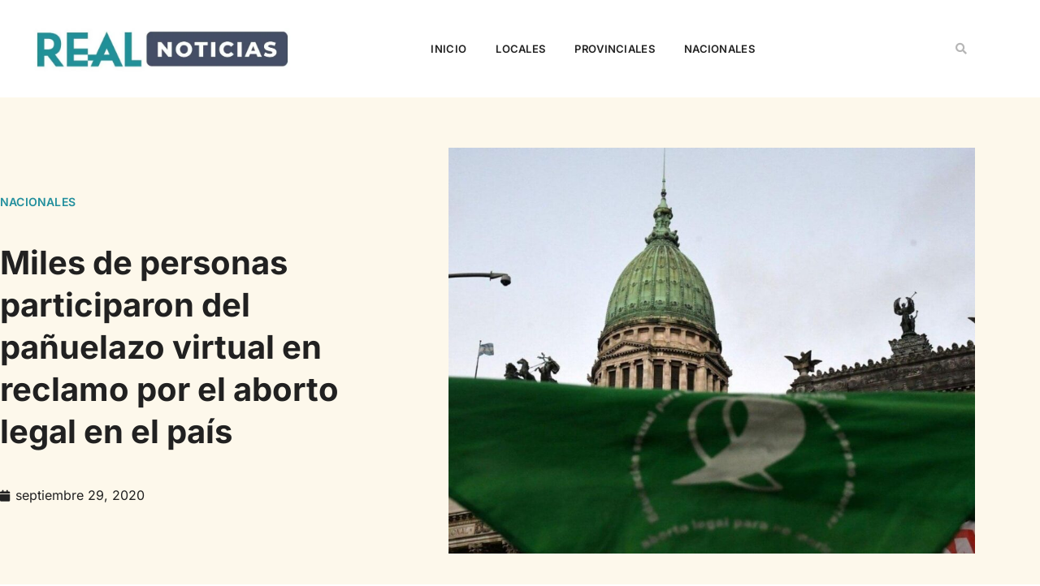

--- FILE ---
content_type: text/html; charset=UTF-8
request_url: https://www.realnoticias.com.ar/miles-de-personas-participaron-del-panuelazo-virtual-en-reclamo-por-el-aborto-legal-en-el-pais/
body_size: 30226
content:
<!doctype html><html lang="es"><head><script data-no-optimize="1">var litespeed_docref=sessionStorage.getItem("litespeed_docref");litespeed_docref&&(Object.defineProperty(document,"referrer",{get:function(){return litespeed_docref}}),sessionStorage.removeItem("litespeed_docref"));</script> <meta charset="UTF-8"><meta name="viewport" content="width=device-width, initial-scale=1"><link rel="profile" href="https://gmpg.org/xfn/11"><meta name='robots' content='index, follow, max-image-preview:large, max-snippet:-1, max-video-preview:-1' /><title>Miles de personas participaron del pañuelazo virtual en reclamo por el aborto legal en el país - Real Noticias</title><link rel="canonical" href="https://www.realnoticias.com.ar/miles-de-personas-participaron-del-panuelazo-virtual-en-reclamo-por-el-aborto-legal-en-el-pais/" /><meta property="og:locale" content="es_ES" /><meta property="og:type" content="article" /><meta property="og:title" content="Miles de personas participaron del pañuelazo virtual en reclamo por el aborto legal en el país - Real Noticias" /><meta property="og:description" content="Una multitud acompañó el reclamo del tratamiento legislativo &#8220;urgente&#8221; y aprobación de la ley de interrupción voluntaria del embarazo. &#8220;Otro 28 de septiembre nos hermana en la lucha por la despenalización y legalización del aborto en América Latina y el Caribe. Es imperioso que se garantice como servicio de salud esencial y no se postergue [&hellip;]" /><meta property="og:url" content="https://www.realnoticias.com.ar/miles-de-personas-participaron-del-panuelazo-virtual-en-reclamo-por-el-aborto-legal-en-el-pais/" /><meta property="og:site_name" content="Real Noticias" /><meta property="article:published_time" content="2020-09-29T12:08:51+00:00" /><meta property="article:modified_time" content="2020-09-29T12:08:54+00:00" /><meta property="og:image" content="https://www.realnoticias.com.ar/wp-content/uploads/2020/09/Diseno-sin-titulo-2020-08-04T135449.719-1.jpg" /><meta property="og:image:width" content="1600" /><meta property="og:image:height" content="1200" /><meta property="og:image:type" content="image/jpeg" /><meta name="author" content="Editor" /><meta name="twitter:card" content="summary_large_image" /><meta name="twitter:label1" content="Escrito por" /><meta name="twitter:data1" content="Editor" /><meta name="twitter:label2" content="Tiempo de lectura" /><meta name="twitter:data2" content="5 minutos" /> <script type="application/ld+json" class="yoast-schema-graph">{"@context":"https://schema.org","@graph":[{"@type":"Article","@id":"https://www.realnoticias.com.ar/miles-de-personas-participaron-del-panuelazo-virtual-en-reclamo-por-el-aborto-legal-en-el-pais/#article","isPartOf":{"@id":"https://www.realnoticias.com.ar/miles-de-personas-participaron-del-panuelazo-virtual-en-reclamo-por-el-aborto-legal-en-el-pais/"},"author":{"name":"Editor","@id":"https://www.realnoticias.com.ar/#/schema/person/f39d098e566741876813ebb0b17e04c5"},"headline":"Miles de personas participaron del pañuelazo virtual en reclamo por el aborto legal en el país","datePublished":"2020-09-29T12:08:51+00:00","dateModified":"2020-09-29T12:08:54+00:00","mainEntityOfPage":{"@id":"https://www.realnoticias.com.ar/miles-de-personas-participaron-del-panuelazo-virtual-en-reclamo-por-el-aborto-legal-en-el-pais/"},"wordCount":931,"commentCount":0,"publisher":{"@id":"https://www.realnoticias.com.ar/#organization"},"image":{"@id":"https://www.realnoticias.com.ar/miles-de-personas-participaron-del-panuelazo-virtual-en-reclamo-por-el-aborto-legal-en-el-pais/#primaryimage"},"thumbnailUrl":"https://www.realnoticias.com.ar/wp-content/uploads/2020/09/Diseno-sin-titulo-2020-08-04T135449.719-1.jpg","articleSection":["Nacionales"],"inLanguage":"es","potentialAction":[{"@type":"CommentAction","name":"Comment","target":["https://www.realnoticias.com.ar/miles-de-personas-participaron-del-panuelazo-virtual-en-reclamo-por-el-aborto-legal-en-el-pais/#respond"]}]},{"@type":"WebPage","@id":"https://www.realnoticias.com.ar/miles-de-personas-participaron-del-panuelazo-virtual-en-reclamo-por-el-aborto-legal-en-el-pais/","url":"https://www.realnoticias.com.ar/miles-de-personas-participaron-del-panuelazo-virtual-en-reclamo-por-el-aborto-legal-en-el-pais/","name":"Miles de personas participaron del pañuelazo virtual en reclamo por el aborto legal en el país - Real Noticias","isPartOf":{"@id":"https://www.realnoticias.com.ar/#website"},"primaryImageOfPage":{"@id":"https://www.realnoticias.com.ar/miles-de-personas-participaron-del-panuelazo-virtual-en-reclamo-por-el-aborto-legal-en-el-pais/#primaryimage"},"image":{"@id":"https://www.realnoticias.com.ar/miles-de-personas-participaron-del-panuelazo-virtual-en-reclamo-por-el-aborto-legal-en-el-pais/#primaryimage"},"thumbnailUrl":"https://www.realnoticias.com.ar/wp-content/uploads/2020/09/Diseno-sin-titulo-2020-08-04T135449.719-1.jpg","datePublished":"2020-09-29T12:08:51+00:00","dateModified":"2020-09-29T12:08:54+00:00","breadcrumb":{"@id":"https://www.realnoticias.com.ar/miles-de-personas-participaron-del-panuelazo-virtual-en-reclamo-por-el-aborto-legal-en-el-pais/#breadcrumb"},"inLanguage":"es","potentialAction":[{"@type":"ReadAction","target":["https://www.realnoticias.com.ar/miles-de-personas-participaron-del-panuelazo-virtual-en-reclamo-por-el-aborto-legal-en-el-pais/"]}]},{"@type":"ImageObject","inLanguage":"es","@id":"https://www.realnoticias.com.ar/miles-de-personas-participaron-del-panuelazo-virtual-en-reclamo-por-el-aborto-legal-en-el-pais/#primaryimage","url":"https://www.realnoticias.com.ar/wp-content/uploads/2020/09/Diseno-sin-titulo-2020-08-04T135449.719-1.jpg","contentUrl":"https://www.realnoticias.com.ar/wp-content/uploads/2020/09/Diseno-sin-titulo-2020-08-04T135449.719-1.jpg","width":1600,"height":1200},{"@type":"BreadcrumbList","@id":"https://www.realnoticias.com.ar/miles-de-personas-participaron-del-panuelazo-virtual-en-reclamo-por-el-aborto-legal-en-el-pais/#breadcrumb","itemListElement":[{"@type":"ListItem","position":1,"name":"Home","item":"https://www.realnoticias.com.ar/"},{"@type":"ListItem","position":2,"name":"Miles de personas participaron del pañuelazo virtual en reclamo por el aborto legal en el país"}]},{"@type":"WebSite","@id":"https://www.realnoticias.com.ar/#website","url":"https://www.realnoticias.com.ar/","name":"Real Noticias","description":"Compromiso por la información.","publisher":{"@id":"https://www.realnoticias.com.ar/#organization"},"potentialAction":[{"@type":"SearchAction","target":{"@type":"EntryPoint","urlTemplate":"https://www.realnoticias.com.ar/?s={search_term_string}"},"query-input":{"@type":"PropertyValueSpecification","valueRequired":true,"valueName":"search_term_string"}}],"inLanguage":"es"},{"@type":"Organization","@id":"https://www.realnoticias.com.ar/#organization","name":"Real Noticias","url":"https://www.realnoticias.com.ar/","logo":{"@type":"ImageObject","inLanguage":"es","@id":"https://www.realnoticias.com.ar/#/schema/logo/image/","url":"https://www.realnoticias.com.ar/wp-content/uploads/2020/06/cropped-Perfil1-1.png","contentUrl":"https://www.realnoticias.com.ar/wp-content/uploads/2020/06/cropped-Perfil1-1.png","width":230,"height":50,"caption":"Real Noticias"},"image":{"@id":"https://www.realnoticias.com.ar/#/schema/logo/image/"}},{"@type":"Person","@id":"https://www.realnoticias.com.ar/#/schema/person/f39d098e566741876813ebb0b17e04c5","name":"Editor","sameAs":["webmaster"]}]}</script> <link rel="alternate" type="application/rss+xml" title="Real Noticias &raquo; Feed" href="https://www.realnoticias.com.ar/feed/" /><link rel="alternate" title="oEmbed (JSON)" type="application/json+oembed" href="https://www.realnoticias.com.ar/wp-json/oembed/1.0/embed?url=https%3A%2F%2Fwww.realnoticias.com.ar%2Fmiles-de-personas-participaron-del-panuelazo-virtual-en-reclamo-por-el-aborto-legal-en-el-pais%2F" /><link rel="alternate" title="oEmbed (XML)" type="text/xml+oembed" href="https://www.realnoticias.com.ar/wp-json/oembed/1.0/embed?url=https%3A%2F%2Fwww.realnoticias.com.ar%2Fmiles-de-personas-participaron-del-panuelazo-virtual-en-reclamo-por-el-aborto-legal-en-el-pais%2F&#038;format=xml" /><meta property="og:type" content="website" /><meta property="og:locale" content="es_ES" /><link rel="alternate" hreflang="es" href="https://www.realnoticias.com.ar/?lang=es" /> <script type="application/ld+json">{"@context":"https://schema.org","@type":"Organization","name":"Real Noticias","url":"https://www.realnoticias.com.ar/","logo":"https://www.realnoticias.com.ar/wp-content/uploads/2025/08/REAL-NOTICIAS-PNG.png"}</script> <script id="realn-ready" type="litespeed/javascript">window.advanced_ads_ready=function(e,a){a=a||"complete";var d=function(e){return"interactive"===a?"loading"!==e:"complete"===e};d(document.readyState)?e():document.addEventListener("readystatechange",(function(a){d(a.target.readyState)&&e()}),{once:"interactive"===a})},window.advanced_ads_ready_queue=window.advanced_ads_ready_queue||[]</script> <style id='wp-img-auto-sizes-contain-inline-css'>img:is([sizes=auto i],[sizes^="auto," i]){contain-intrinsic-size:3000px 1500px}
/*# sourceURL=wp-img-auto-sizes-contain-inline-css */</style><link data-optimized="2" rel="stylesheet" href="https://www.realnoticias.com.ar/wp-content/litespeed/css/4254021f7917469f74c9bc2b11da2eaf.css?ver=0437d" /><style id='global-styles-inline-css'>:root{--wp--preset--aspect-ratio--square: 1;--wp--preset--aspect-ratio--4-3: 4/3;--wp--preset--aspect-ratio--3-4: 3/4;--wp--preset--aspect-ratio--3-2: 3/2;--wp--preset--aspect-ratio--2-3: 2/3;--wp--preset--aspect-ratio--16-9: 16/9;--wp--preset--aspect-ratio--9-16: 9/16;--wp--preset--color--black: #000000;--wp--preset--color--cyan-bluish-gray: #abb8c3;--wp--preset--color--white: #ffffff;--wp--preset--color--pale-pink: #f78da7;--wp--preset--color--vivid-red: #cf2e2e;--wp--preset--color--luminous-vivid-orange: #ff6900;--wp--preset--color--luminous-vivid-amber: #fcb900;--wp--preset--color--light-green-cyan: #7bdcb5;--wp--preset--color--vivid-green-cyan: #00d084;--wp--preset--color--pale-cyan-blue: #8ed1fc;--wp--preset--color--vivid-cyan-blue: #0693e3;--wp--preset--color--vivid-purple: #9b51e0;--wp--preset--gradient--vivid-cyan-blue-to-vivid-purple: linear-gradient(135deg,rgb(6,147,227) 0%,rgb(155,81,224) 100%);--wp--preset--gradient--light-green-cyan-to-vivid-green-cyan: linear-gradient(135deg,rgb(122,220,180) 0%,rgb(0,208,130) 100%);--wp--preset--gradient--luminous-vivid-amber-to-luminous-vivid-orange: linear-gradient(135deg,rgb(252,185,0) 0%,rgb(255,105,0) 100%);--wp--preset--gradient--luminous-vivid-orange-to-vivid-red: linear-gradient(135deg,rgb(255,105,0) 0%,rgb(207,46,46) 100%);--wp--preset--gradient--very-light-gray-to-cyan-bluish-gray: linear-gradient(135deg,rgb(238,238,238) 0%,rgb(169,184,195) 100%);--wp--preset--gradient--cool-to-warm-spectrum: linear-gradient(135deg,rgb(74,234,220) 0%,rgb(151,120,209) 20%,rgb(207,42,186) 40%,rgb(238,44,130) 60%,rgb(251,105,98) 80%,rgb(254,248,76) 100%);--wp--preset--gradient--blush-light-purple: linear-gradient(135deg,rgb(255,206,236) 0%,rgb(152,150,240) 100%);--wp--preset--gradient--blush-bordeaux: linear-gradient(135deg,rgb(254,205,165) 0%,rgb(254,45,45) 50%,rgb(107,0,62) 100%);--wp--preset--gradient--luminous-dusk: linear-gradient(135deg,rgb(255,203,112) 0%,rgb(199,81,192) 50%,rgb(65,88,208) 100%);--wp--preset--gradient--pale-ocean: linear-gradient(135deg,rgb(255,245,203) 0%,rgb(182,227,212) 50%,rgb(51,167,181) 100%);--wp--preset--gradient--electric-grass: linear-gradient(135deg,rgb(202,248,128) 0%,rgb(113,206,126) 100%);--wp--preset--gradient--midnight: linear-gradient(135deg,rgb(2,3,129) 0%,rgb(40,116,252) 100%);--wp--preset--font-size--small: 13px;--wp--preset--font-size--medium: 20px;--wp--preset--font-size--large: 36px;--wp--preset--font-size--x-large: 42px;--wp--preset--spacing--20: 0.44rem;--wp--preset--spacing--30: 0.67rem;--wp--preset--spacing--40: 1rem;--wp--preset--spacing--50: 1.5rem;--wp--preset--spacing--60: 2.25rem;--wp--preset--spacing--70: 3.38rem;--wp--preset--spacing--80: 5.06rem;--wp--preset--shadow--natural: 6px 6px 9px rgba(0, 0, 0, 0.2);--wp--preset--shadow--deep: 12px 12px 50px rgba(0, 0, 0, 0.4);--wp--preset--shadow--sharp: 6px 6px 0px rgba(0, 0, 0, 0.2);--wp--preset--shadow--outlined: 6px 6px 0px -3px rgb(255, 255, 255), 6px 6px rgb(0, 0, 0);--wp--preset--shadow--crisp: 6px 6px 0px rgb(0, 0, 0);}:root { --wp--style--global--content-size: 800px;--wp--style--global--wide-size: 1200px; }:where(body) { margin: 0; }.wp-site-blocks > .alignleft { float: left; margin-right: 2em; }.wp-site-blocks > .alignright { float: right; margin-left: 2em; }.wp-site-blocks > .aligncenter { justify-content: center; margin-left: auto; margin-right: auto; }:where(.wp-site-blocks) > * { margin-block-start: 24px; margin-block-end: 0; }:where(.wp-site-blocks) > :first-child { margin-block-start: 0; }:where(.wp-site-blocks) > :last-child { margin-block-end: 0; }:root { --wp--style--block-gap: 24px; }:root :where(.is-layout-flow) > :first-child{margin-block-start: 0;}:root :where(.is-layout-flow) > :last-child{margin-block-end: 0;}:root :where(.is-layout-flow) > *{margin-block-start: 24px;margin-block-end: 0;}:root :where(.is-layout-constrained) > :first-child{margin-block-start: 0;}:root :where(.is-layout-constrained) > :last-child{margin-block-end: 0;}:root :where(.is-layout-constrained) > *{margin-block-start: 24px;margin-block-end: 0;}:root :where(.is-layout-flex){gap: 24px;}:root :where(.is-layout-grid){gap: 24px;}.is-layout-flow > .alignleft{float: left;margin-inline-start: 0;margin-inline-end: 2em;}.is-layout-flow > .alignright{float: right;margin-inline-start: 2em;margin-inline-end: 0;}.is-layout-flow > .aligncenter{margin-left: auto !important;margin-right: auto !important;}.is-layout-constrained > .alignleft{float: left;margin-inline-start: 0;margin-inline-end: 2em;}.is-layout-constrained > .alignright{float: right;margin-inline-start: 2em;margin-inline-end: 0;}.is-layout-constrained > .aligncenter{margin-left: auto !important;margin-right: auto !important;}.is-layout-constrained > :where(:not(.alignleft):not(.alignright):not(.alignfull)){max-width: var(--wp--style--global--content-size);margin-left: auto !important;margin-right: auto !important;}.is-layout-constrained > .alignwide{max-width: var(--wp--style--global--wide-size);}body .is-layout-flex{display: flex;}.is-layout-flex{flex-wrap: wrap;align-items: center;}.is-layout-flex > :is(*, div){margin: 0;}body .is-layout-grid{display: grid;}.is-layout-grid > :is(*, div){margin: 0;}body{padding-top: 0px;padding-right: 0px;padding-bottom: 0px;padding-left: 0px;}a:where(:not(.wp-element-button)){text-decoration: underline;}:root :where(.wp-element-button, .wp-block-button__link){background-color: #32373c;border-width: 0;color: #fff;font-family: inherit;font-size: inherit;font-style: inherit;font-weight: inherit;letter-spacing: inherit;line-height: inherit;padding-top: calc(0.667em + 2px);padding-right: calc(1.333em + 2px);padding-bottom: calc(0.667em + 2px);padding-left: calc(1.333em + 2px);text-decoration: none;text-transform: inherit;}.has-black-color{color: var(--wp--preset--color--black) !important;}.has-cyan-bluish-gray-color{color: var(--wp--preset--color--cyan-bluish-gray) !important;}.has-white-color{color: var(--wp--preset--color--white) !important;}.has-pale-pink-color{color: var(--wp--preset--color--pale-pink) !important;}.has-vivid-red-color{color: var(--wp--preset--color--vivid-red) !important;}.has-luminous-vivid-orange-color{color: var(--wp--preset--color--luminous-vivid-orange) !important;}.has-luminous-vivid-amber-color{color: var(--wp--preset--color--luminous-vivid-amber) !important;}.has-light-green-cyan-color{color: var(--wp--preset--color--light-green-cyan) !important;}.has-vivid-green-cyan-color{color: var(--wp--preset--color--vivid-green-cyan) !important;}.has-pale-cyan-blue-color{color: var(--wp--preset--color--pale-cyan-blue) !important;}.has-vivid-cyan-blue-color{color: var(--wp--preset--color--vivid-cyan-blue) !important;}.has-vivid-purple-color{color: var(--wp--preset--color--vivid-purple) !important;}.has-black-background-color{background-color: var(--wp--preset--color--black) !important;}.has-cyan-bluish-gray-background-color{background-color: var(--wp--preset--color--cyan-bluish-gray) !important;}.has-white-background-color{background-color: var(--wp--preset--color--white) !important;}.has-pale-pink-background-color{background-color: var(--wp--preset--color--pale-pink) !important;}.has-vivid-red-background-color{background-color: var(--wp--preset--color--vivid-red) !important;}.has-luminous-vivid-orange-background-color{background-color: var(--wp--preset--color--luminous-vivid-orange) !important;}.has-luminous-vivid-amber-background-color{background-color: var(--wp--preset--color--luminous-vivid-amber) !important;}.has-light-green-cyan-background-color{background-color: var(--wp--preset--color--light-green-cyan) !important;}.has-vivid-green-cyan-background-color{background-color: var(--wp--preset--color--vivid-green-cyan) !important;}.has-pale-cyan-blue-background-color{background-color: var(--wp--preset--color--pale-cyan-blue) !important;}.has-vivid-cyan-blue-background-color{background-color: var(--wp--preset--color--vivid-cyan-blue) !important;}.has-vivid-purple-background-color{background-color: var(--wp--preset--color--vivid-purple) !important;}.has-black-border-color{border-color: var(--wp--preset--color--black) !important;}.has-cyan-bluish-gray-border-color{border-color: var(--wp--preset--color--cyan-bluish-gray) !important;}.has-white-border-color{border-color: var(--wp--preset--color--white) !important;}.has-pale-pink-border-color{border-color: var(--wp--preset--color--pale-pink) !important;}.has-vivid-red-border-color{border-color: var(--wp--preset--color--vivid-red) !important;}.has-luminous-vivid-orange-border-color{border-color: var(--wp--preset--color--luminous-vivid-orange) !important;}.has-luminous-vivid-amber-border-color{border-color: var(--wp--preset--color--luminous-vivid-amber) !important;}.has-light-green-cyan-border-color{border-color: var(--wp--preset--color--light-green-cyan) !important;}.has-vivid-green-cyan-border-color{border-color: var(--wp--preset--color--vivid-green-cyan) !important;}.has-pale-cyan-blue-border-color{border-color: var(--wp--preset--color--pale-cyan-blue) !important;}.has-vivid-cyan-blue-border-color{border-color: var(--wp--preset--color--vivid-cyan-blue) !important;}.has-vivid-purple-border-color{border-color: var(--wp--preset--color--vivid-purple) !important;}.has-vivid-cyan-blue-to-vivid-purple-gradient-background{background: var(--wp--preset--gradient--vivid-cyan-blue-to-vivid-purple) !important;}.has-light-green-cyan-to-vivid-green-cyan-gradient-background{background: var(--wp--preset--gradient--light-green-cyan-to-vivid-green-cyan) !important;}.has-luminous-vivid-amber-to-luminous-vivid-orange-gradient-background{background: var(--wp--preset--gradient--luminous-vivid-amber-to-luminous-vivid-orange) !important;}.has-luminous-vivid-orange-to-vivid-red-gradient-background{background: var(--wp--preset--gradient--luminous-vivid-orange-to-vivid-red) !important;}.has-very-light-gray-to-cyan-bluish-gray-gradient-background{background: var(--wp--preset--gradient--very-light-gray-to-cyan-bluish-gray) !important;}.has-cool-to-warm-spectrum-gradient-background{background: var(--wp--preset--gradient--cool-to-warm-spectrum) !important;}.has-blush-light-purple-gradient-background{background: var(--wp--preset--gradient--blush-light-purple) !important;}.has-blush-bordeaux-gradient-background{background: var(--wp--preset--gradient--blush-bordeaux) !important;}.has-luminous-dusk-gradient-background{background: var(--wp--preset--gradient--luminous-dusk) !important;}.has-pale-ocean-gradient-background{background: var(--wp--preset--gradient--pale-ocean) !important;}.has-electric-grass-gradient-background{background: var(--wp--preset--gradient--electric-grass) !important;}.has-midnight-gradient-background{background: var(--wp--preset--gradient--midnight) !important;}.has-small-font-size{font-size: var(--wp--preset--font-size--small) !important;}.has-medium-font-size{font-size: var(--wp--preset--font-size--medium) !important;}.has-large-font-size{font-size: var(--wp--preset--font-size--large) !important;}.has-x-large-font-size{font-size: var(--wp--preset--font-size--x-large) !important;}
:root :where(.wp-block-pullquote){font-size: 1.5em;line-height: 1.6;}
/*# sourceURL=global-styles-inline-css */</style> <script type="litespeed/javascript" data-src="https://www.realnoticias.com.ar/wp-includes/js/jquery/jquery.min.js" id="jquery-core-js"></script> <link rel="EditURI" type="application/rsd+xml" title="RSD" href="https://www.realnoticias.com.ar/xmlrpc.php?rsd" /><meta name="generator" content="Elementor 3.34.2; features: additional_custom_breakpoints; settings: css_print_method-external, google_font-enabled, font_display-auto"><meta name="onesignal" content="wordpress-plugin"/> <script type="litespeed/javascript">window.OneSignalDeferred=window.OneSignalDeferred||[];OneSignalDeferred.push(function(OneSignal){var oneSignal_options={};window._oneSignalInitOptions=oneSignal_options;oneSignal_options.serviceWorkerParam={scope:'/wp-content/plugins/onesignal-free-web-push-notifications/sdk_files/push/onesignal/'};oneSignal_options.serviceWorkerPath='OneSignalSDKWorker.js';OneSignal.Notifications.setDefaultUrl("https://www.realnoticias.com.ar");oneSignal_options.wordpress=!0;oneSignal_options.appId='21c9d025-e720-4c2c-ada7-548c4a8f69ef';oneSignal_options.allowLocalhostAsSecureOrigin=!0;oneSignal_options.welcomeNotification={};oneSignal_options.welcomeNotification.title="";oneSignal_options.welcomeNotification.message="Gracias por suscribirte";oneSignal_options.path="https://www.realnoticias.com.ar/wp-content/plugins/onesignal-free-web-push-notifications/sdk_files/";oneSignal_options.promptOptions={};oneSignal_options.promptOptions.actionMessage="¿Querés recibir las noticias en tu navegador?";oneSignal_options.promptOptions.acceptButtonText="Aceptar";oneSignal_options.promptOptions.cancelButtonText="No, gracias.";oneSignal_options.promptOptions.siteName="https://www.realnoticias.com.ar/";oneSignal_options.notifyButton={};oneSignal_options.notifyButton.enable=!0;oneSignal_options.notifyButton.position='bottom-right';oneSignal_options.notifyButton.theme='default';oneSignal_options.notifyButton.size='medium';oneSignal_options.notifyButton.showCredit=!0;oneSignal_options.notifyButton.text={};oneSignal_options.notifyButton.text['tip.state.subscribed']='Excelente!';oneSignal_options.notifyButton.text['message.action.subscribed']='Gracias por suscribirte';oneSignal_options.notifyButton.text['dialog.main.button.subscribe']='SUSCRIBITE';OneSignal.init(window._oneSignalInitOptions);OneSignal.Slidedown.promptPush()});function documentInitOneSignal(){var oneSignal_elements=document.getElementsByClassName("OneSignal-prompt");var oneSignalLinkClickHandler=function(event){OneSignal.Notifications.requestPermission();event.preventDefault()};for(var i=0;i<oneSignal_elements.length;i++)
oneSignal_elements[i].addEventListener('click',oneSignalLinkClickHandler,!1);}
if(document.readyState==='complete'){documentInitOneSignal()}else{window.addEventListener("load",function(event){documentInitOneSignal()})}</script> <style>.e-con.e-parent:nth-of-type(n+4):not(.e-lazyloaded):not(.e-no-lazyload),
				.e-con.e-parent:nth-of-type(n+4):not(.e-lazyloaded):not(.e-no-lazyload) * {
					background-image: none !important;
				}
				@media screen and (max-height: 1024px) {
					.e-con.e-parent:nth-of-type(n+3):not(.e-lazyloaded):not(.e-no-lazyload),
					.e-con.e-parent:nth-of-type(n+3):not(.e-lazyloaded):not(.e-no-lazyload) * {
						background-image: none !important;
					}
				}
				@media screen and (max-height: 640px) {
					.e-con.e-parent:nth-of-type(n+2):not(.e-lazyloaded):not(.e-no-lazyload),
					.e-con.e-parent:nth-of-type(n+2):not(.e-lazyloaded):not(.e-no-lazyload) * {
						background-image: none !important;
					}
				}</style><meta name="theme-color" content="#212121"><style id="iack-inline-css">:root{ --iack-accent: #2563eb; }

    /* Márgenes verticales uniformes */
    .iack-scope .iack-embed, .iack-scope .iack-file, .iack-scope .iack-related, .iack-scope #pies, .iack-scope .iack-pie { margin:16px 0; }

    /* Embeds genéricos */
    .iack-scope .iack-embed{position:relative;width:100%;max-width:100%;overflow:hidden}
    .iack-scope .iack-embed--16x9{padding-top:56.25%;}
    .iack-scope .iack-embed--4x3{padding-top:75%;}
    .iack-scope .iack-embed>iframe, .iack-scope .iack-embed>video{position:absolute;inset:0;width:100%;height:100%;}

    /* Figure/caption */
    .iack-scope .iack-figure{margin:1em 0;text-align:center}
    .iack-scope .iack-figure img{max-width:100%;height:auto}
    .iack-scope .iack-caption{font-size:.87rem;color:#6b7280;margin-top:.35em}

    /* Archivo embebido */
    .iack-scope .iack-file{clear:both}
    .iack-scope .iack-file-actions{display:flex;gap:.5rem;align-items:center;margin:.5rem 0 .25rem}
    .iack-scope .iack-file-actions a{display:inline-block;padding:.35rem .6rem;border:1px solid #cbd5e1;border-radius:6px;text-decoration:none;color:#111;font-size:.87rem}

    /* Noticia relacionada */
    .iack-scope .iack-related{clear:both;display:flex;align-items:stretch;gap:12px;padding:10px;border:1px solid #e5e7eb;border-radius:10px;background:#f8fafc;position:relative}
    .iack-scope .iack-related::before{content:"";position:absolute;left:0;top:10px;bottom:10px;width:4px;background:var(--iack-accent);border-radius:4px}
    .iack-scope .iack-rel-img{flex:0 0 140px;max-width:140px;border-radius:8px;overflow:hidden}
    .iack-scope .iack-rel-img img{width:100%;height:100%;object-fit:cover;display:block}
    .iack-scope .iack-rel-body{min-width:0;display:flex;flex-direction:column;gap:4px}
    .iack-scope .iack-rel-date{font-size:.8rem;color:#64748b;background:#eef2ff;display:inline-block;padding:2px 6px;border-radius:6px}
    .iack-scope .iack-rel-title a{color:#0f172a;text-decoration:none;font-weight:700;line-height:1.25}
    .iack-scope .iack-rel-title a:hover{text-decoration:underline}
    @media (max-width:640px){ .iack-scope .iack-rel-img{flex-basis:110px;max-width:110px} }

    /* Imágenes de contenido (Gutenberg / Clásico / Elementor) */
    .iack-scope .entry-content img,
    .iack-scope .wp-block-image img,
    .iack-scope .elementor-widget-theme-post-content img,
    .iack-scope .elementor-widget-container img {
      display:block; height:auto; max-width:100%;
    }
    /* 100% ancho excepto alignleft/right */
    .iack-scope .entry-content img:not(.alignleft):not(.alignright),
    .iack-scope .wp-block-image img,
    .iack-scope .elementor-widget-theme-post-content img:not(.alignleft):not(.alignright),
    .iack-scope .elementor-widget-container img:not(.alignleft):not(.alignright) {
      width:100%;
    }
    /* Centrado clásico */
    .iack-scope img.aligncenter { display:block; margin-left:auto; margin-right:auto; }
    /* Caption clásico */
    .iack-scope .wp-caption img { width:100%; height:auto; }
    .iack-scope .wp-caption .wp-caption-text { font-size:.87rem; color:#6b7280; text-align:center; margin-top:.35rem; }

    /* Pie de foto (#pies) con o sin <p> */
    .iack-scope #pies, .iack-scope .iack-pie{
      margin:10px auto; max-width:100%; text-align:center; font-size:.85rem; color:#475569; font-weight:700;
    }
    .iack-scope #pies::after, .iack-scope .iack-pie::after{
      content:""; display:block; width:40%; max-width:220px; height:2px; background:#e2e8f0; margin:.35rem auto 0; border-radius:2px;
    }</style><link rel="icon" href="https://www.realnoticias.com.ar/wp-content/uploads/2024/04/cropped-305803790_444524874360808_9014321026960927085_n-32x32.jpg" sizes="32x32" /><link rel="icon" href="https://www.realnoticias.com.ar/wp-content/uploads/2024/04/cropped-305803790_444524874360808_9014321026960927085_n-192x192.jpg" sizes="192x192" /><link rel="apple-touch-icon" href="https://www.realnoticias.com.ar/wp-content/uploads/2024/04/cropped-305803790_444524874360808_9014321026960927085_n-180x180.jpg" /><meta name="msapplication-TileImage" content="https://www.realnoticias.com.ar/wp-content/uploads/2024/04/cropped-305803790_444524874360808_9014321026960927085_n-270x270.jpg" /></head><body class="wp-singular post-template-default single single-post postid-11084 single-format-gallery wp-custom-logo wp-embed-responsive wp-theme-hello-elementor wp-child-theme-real-noticias-theme iack-scope hello-elementor-default elementor-default elementor-kit-65934 aa-prefix-realn- elementor-page-66027"><a class="skip-link screen-reader-text" href="#content">Ir al contenido</a><header data-elementor-type="header" data-elementor-id="65950" class="elementor elementor-65950 elementor-location-header" data-elementor-post-type="elementor_library"><section class="elementor-section elementor-top-section elementor-element elementor-element-3de37223 elementor-section-content-middle elementor-section-height-min-height elementor-section-boxed elementor-section-height-default elementor-section-items-middle" data-id="3de37223" data-element_type="section" data-settings="{&quot;background_background&quot;:&quot;classic&quot;}"><div class="elementor-container elementor-column-gap-no"><div class="elementor-column elementor-col-33 elementor-top-column elementor-element elementor-element-563f8fd4" data-id="563f8fd4" data-element_type="column"><div class="elementor-widget-wrap elementor-element-populated"><div class="elementor-element elementor-element-d85292c elementor-widget elementor-widget-image" data-id="d85292c" data-element_type="widget" data-widget_type="image.default">
<a href="https://www.realnoticias.com.ar">
<img data-lazyloaded="1" src="[data-uri]" width="800" height="151" data-src="https://www.realnoticias.com.ar/wp-content/uploads/2020/01/cropped-WhatsApp-Image-2020-01-22-at-18.40.51-1024x193.jpeg.webp" class="attachment-large size-large wp-image-2249" alt="" data-srcset="https://www.realnoticias.com.ar/wp-content/uploads/2020/01/cropped-WhatsApp-Image-2020-01-22-at-18.40.51-1024x193.jpeg.webp 1024w, https://www.realnoticias.com.ar/wp-content/uploads/2020/01/cropped-WhatsApp-Image-2020-01-22-at-18.40.51-300x57.jpeg.webp 300w, https://www.realnoticias.com.ar/wp-content/uploads/2020/01/cropped-WhatsApp-Image-2020-01-22-at-18.40.51-768x145.jpeg.webp 768w, https://www.realnoticias.com.ar/wp-content/uploads/2020/01/cropped-WhatsApp-Image-2020-01-22-at-18.40.51.jpeg.webp 1200w" data-sizes="(max-width: 800px) 100vw, 800px" />								</a></div></div></div><div class="elementor-column elementor-col-33 elementor-top-column elementor-element elementor-element-7dfac0c2 elementor-hidden-tablet elementor-hidden-phone" data-id="7dfac0c2" data-element_type="column"><div class="elementor-widget-wrap elementor-element-populated"><div class="elementor-element elementor-element-763021fc elementor-nav-menu__align-center elementor-nav-menu--stretch elementor-nav-menu__text-align-center elementor-widget__width-initial elementor-nav-menu--dropdown-tablet elementor-nav-menu--toggle elementor-nav-menu--burger elementor-widget elementor-widget-nav-menu" data-id="763021fc" data-element_type="widget" data-settings="{&quot;full_width&quot;:&quot;stretch&quot;,&quot;submenu_icon&quot;:{&quot;value&quot;:&quot;&lt;i class=\&quot;fas fa-chevron-down\&quot; aria-hidden=\&quot;true\&quot;&gt;&lt;\/i&gt;&quot;,&quot;library&quot;:&quot;fa-solid&quot;},&quot;layout&quot;:&quot;horizontal&quot;,&quot;toggle&quot;:&quot;burger&quot;}" data-widget_type="nav-menu.default"><nav aria-label="Menu" class="elementor-nav-menu--main elementor-nav-menu__container elementor-nav-menu--layout-horizontal e--pointer-none"><ul id="menu-1-763021fc" class="elementor-nav-menu"><li class="menu-item menu-item-type-custom menu-item-object-custom menu-item-home menu-item-6982"><a href="https://www.realnoticias.com.ar" class="elementor-item">Inicio</a></li><li class="menu-item menu-item-type-taxonomy menu-item-object-category menu-item-66034"><a href="https://www.realnoticias.com.ar/categorías/locales/" class="elementor-item">Locales</a></li><li class="menu-item menu-item-type-taxonomy menu-item-object-category menu-item-30"><a href="https://www.realnoticias.com.ar/categorías/provinciales/" class="elementor-item">Provinciales</a></li><li class="menu-item menu-item-type-taxonomy menu-item-object-category current-post-ancestor current-menu-parent current-post-parent menu-item-134"><a href="https://www.realnoticias.com.ar/categorías/nacionales/" class="elementor-item">Nacionales</a></li></ul></nav><div class="elementor-menu-toggle" role="button" tabindex="0" aria-label="Alternar menú" aria-expanded="false">
<i aria-hidden="true" role="presentation" class="elementor-menu-toggle__icon--open eicon-menu-bar"></i><i aria-hidden="true" role="presentation" class="elementor-menu-toggle__icon--close eicon-close"></i></div><nav class="elementor-nav-menu--dropdown elementor-nav-menu__container" aria-hidden="true"><ul id="menu-2-763021fc" class="elementor-nav-menu"><li class="menu-item menu-item-type-custom menu-item-object-custom menu-item-home menu-item-6982"><a href="https://www.realnoticias.com.ar" class="elementor-item" tabindex="-1">Inicio</a></li><li class="menu-item menu-item-type-taxonomy menu-item-object-category menu-item-66034"><a href="https://www.realnoticias.com.ar/categorías/locales/" class="elementor-item" tabindex="-1">Locales</a></li><li class="menu-item menu-item-type-taxonomy menu-item-object-category menu-item-30"><a href="https://www.realnoticias.com.ar/categorías/provinciales/" class="elementor-item" tabindex="-1">Provinciales</a></li><li class="menu-item menu-item-type-taxonomy menu-item-object-category current-post-ancestor current-menu-parent current-post-parent menu-item-134"><a href="https://www.realnoticias.com.ar/categorías/nacionales/" class="elementor-item" tabindex="-1">Nacionales</a></li></ul></nav></div></div></div><div class="elementor-column elementor-col-33 elementor-top-column elementor-element elementor-element-5c6eee1b" data-id="5c6eee1b" data-element_type="column"><div class="elementor-widget-wrap elementor-element-populated"><div class="elementor-element elementor-element-4f0fb7d7 elementor-search-form--skin-full_screen elementor-widget elementor-widget-search-form" data-id="4f0fb7d7" data-element_type="widget" data-settings="{&quot;skin&quot;:&quot;full_screen&quot;}" data-widget_type="search-form.default">
<search role="search"><form class="elementor-search-form" action="https://www.realnoticias.com.ar" method="get"><div class="elementor-search-form__toggle" role="button" tabindex="0" aria-label="Buscar">
<i aria-hidden="true" class="fas fa-search"></i></div><div class="elementor-search-form__container">
<label class="elementor-screen-only" for="elementor-search-form-4f0fb7d7">Buscar</label>
<input id="elementor-search-form-4f0fb7d7" placeholder="Search..." class="elementor-search-form__input" type="search" name="s" value=""><div class="dialog-lightbox-close-button dialog-close-button" role="button" tabindex="0" aria-label="Cerrar este cuadro de búsqueda.">
<i aria-hidden="true" class="eicon-close"></i></div></div></form>
</search></div></div></div></div></section></header><div data-elementor-type="single-post" data-elementor-id="66027" class="elementor elementor-66027 elementor-location-single post-11084 post type-post status-publish format-gallery has-post-thumbnail hentry category-nacionales post_format-post-format-gallery" data-elementor-post-type="elementor_library"><section class="elementor-section elementor-top-section elementor-element elementor-element-6beaa91d elementor-section-content-middle elementor-section-boxed elementor-section-height-default elementor-section-height-default" data-id="6beaa91d" data-element_type="section" data-settings="{&quot;background_background&quot;:&quot;classic&quot;}"><div class="elementor-container elementor-column-gap-no"><div class="elementor-column elementor-col-50 elementor-top-column elementor-element elementor-element-24e7d9f6" data-id="24e7d9f6" data-element_type="column" data-settings="{&quot;background_background&quot;:&quot;classic&quot;}"><div class="elementor-widget-wrap elementor-element-populated"><div class="elementor-element elementor-element-a0e3f0d elementor-align-left elementor-mobile-align-center elementor-tablet-align-center elementor-widget elementor-widget-post-info" data-id="a0e3f0d" data-element_type="widget" data-widget_type="post-info.default"><ul class="elementor-inline-items elementor-icon-list-items elementor-post-info"><li class="elementor-icon-list-item elementor-repeater-item-8a1517c elementor-inline-item" itemprop="about">
<span class="elementor-icon-list-text elementor-post-info__item elementor-post-info__item--type-terms">
<span class="elementor-post-info__terms-list">
<a href="https://www.realnoticias.com.ar/categorías/nacionales/" class="elementor-post-info__terms-list-item">Nacionales</a>				</span>
</span></li></ul></div><div class="elementor-element elementor-element-2dd18500 elementor-widget elementor-widget-theme-post-title elementor-page-title elementor-widget-heading" data-id="2dd18500" data-element_type="widget" data-widget_type="theme-post-title.default"><h1 class="elementor-heading-title elementor-size-default">Miles de personas participaron del pañuelazo virtual en reclamo por el aborto legal en el país</h1></div><div class="elementor-element elementor-element-093d1bf elementor-widget elementor-widget-post-info" data-id="093d1bf" data-element_type="widget" data-widget_type="post-info.default"><ul class="elementor-inline-items elementor-icon-list-items elementor-post-info"><li class="elementor-icon-list-item elementor-repeater-item-4076ae3 elementor-inline-item" itemprop="datePublished">
<a href="https://www.realnoticias.com.ar/2020/09/29/">
<span class="elementor-icon-list-icon">
<i aria-hidden="true" class="fas fa-calendar"></i>							</span>
<span class="elementor-icon-list-text elementor-post-info__item elementor-post-info__item--type-date">
<time>septiembre 29, 2020</time>					</span>
</a></li></ul></div></div></div><div class="elementor-column elementor-col-50 elementor-top-column elementor-element elementor-element-39ec44a3" data-id="39ec44a3" data-element_type="column" data-settings="{&quot;background_background&quot;:&quot;classic&quot;}"><div class="elementor-widget-wrap elementor-element-populated"><div class="elementor-element elementor-element-287fff01 elementor-widget elementor-widget-theme-post-featured-image elementor-widget-image" data-id="287fff01" data-element_type="widget" data-widget_type="theme-post-featured-image.default">
<img data-lazyloaded="1" src="[data-uri]" width="800" height="600" data-src="https://www.realnoticias.com.ar/wp-content/uploads/2020/09/Diseno-sin-titulo-2020-08-04T135449.719-1-1024x768.jpg" class="attachment-large size-large wp-image-11085" alt="" data-srcset="https://www.realnoticias.com.ar/wp-content/uploads/2020/09/Diseno-sin-titulo-2020-08-04T135449.719-1-1024x768.jpg 1024w, https://www.realnoticias.com.ar/wp-content/uploads/2020/09/Diseno-sin-titulo-2020-08-04T135449.719-1-300x225.jpg 300w, https://www.realnoticias.com.ar/wp-content/uploads/2020/09/Diseno-sin-titulo-2020-08-04T135449.719-1-768x576.jpg 768w, https://www.realnoticias.com.ar/wp-content/uploads/2020/09/Diseno-sin-titulo-2020-08-04T135449.719-1-1536x1152.jpg 1536w, https://www.realnoticias.com.ar/wp-content/uploads/2020/09/Diseno-sin-titulo-2020-08-04T135449.719-1-1170x878.jpg 1170w, https://www.realnoticias.com.ar/wp-content/uploads/2020/09/Diseno-sin-titulo-2020-08-04T135449.719-1-585x439.jpg 585w, https://www.realnoticias.com.ar/wp-content/uploads/2020/09/Diseno-sin-titulo-2020-08-04T135449.719-1.jpg 1600w" data-sizes="(max-width: 800px) 100vw, 800px" /></div></div></div></div></section><section class="elementor-section elementor-top-section elementor-element elementor-element-a199e61 elementor-section-boxed elementor-section-height-default elementor-section-height-default" data-id="a199e61" data-element_type="section"><div class="elementor-container elementor-column-gap-default"><div class="elementor-column elementor-col-100 elementor-top-column elementor-element elementor-element-fc1a053" data-id="fc1a053" data-element_type="column"><div class="elementor-widget-wrap elementor-element-populated"><div class="elementor-element elementor-element-2f5671e elementor-hidden-desktop elementor-widget elementor-widget-template" data-id="2f5671e" data-element_type="widget" data-widget_type="template.default"><div class="elementor-widget-container"><div class="elementor-template"><div data-elementor-type="section" data-elementor-id="66096" class="elementor elementor-66096 elementor-location-single" data-elementor-post-type="elementor_library"><section class="elementor-section elementor-top-section elementor-element elementor-element-5e1e5db5 elementor-section-content-middle elementor-section-boxed elementor-section-height-default elementor-section-height-default" data-id="5e1e5db5" data-element_type="section" data-settings="{&quot;background_background&quot;:&quot;classic&quot;}"><div class="elementor-container elementor-column-gap-no"><div class="elementor-column elementor-col-100 elementor-top-column elementor-element elementor-element-4199ae6" data-id="4199ae6" data-element_type="column"><div class="elementor-widget-wrap elementor-element-populated"><div class="elementor-element elementor-element-c302956 elementor-widget elementor-widget-image" data-id="c302956" data-element_type="widget" data-widget_type="image.default">
<a href="https://medios.hcder.gov.ar/">
<img data-lazyloaded="1" src="[data-uri]" width="800" height="667" data-src="https://www.realnoticias.com.ar/wp-content/uploads/2024/03/300x250-1-1024x854.png" class="attachment-large size-large wp-image-66904" alt="" data-srcset="https://www.realnoticias.com.ar/wp-content/uploads/2024/03/300x250-1-1024x854.png 1024w, https://www.realnoticias.com.ar/wp-content/uploads/2024/03/300x250-1-300x250.png 300w, https://www.realnoticias.com.ar/wp-content/uploads/2024/03/300x250-1-768x640.png 768w, https://www.realnoticias.com.ar/wp-content/uploads/2024/03/300x250-1.png 1250w" data-sizes="(max-width: 800px) 100vw, 800px" />								</a></div><div class="elementor-element elementor-element-e9956f9 elementor-widget elementor-widget-image" data-id="e9956f9" data-element_type="widget" data-widget_type="image.default">
<a href="https://medios.hcder.gov.ar/">
<img data-lazyloaded="1" src="[data-uri]" width="300" height="250" data-src="https://www.realnoticias.com.ar/wp-content/uploads/2024/03/FUEGO-CERO-300x250-1.gif" class="attachment-large size-large wp-image-87274" alt="" />								</a></div><div class="elementor-element elementor-element-6907d03 elementor-widget elementor-widget-image" data-id="6907d03" data-element_type="widget" data-widget_type="image.default">
<a href="https://www.concordia.gob.ar/">
<img data-lazyloaded="1" src="[data-uri]" width="301" height="251" data-src="https://www.realnoticias.com.ar/wp-content/uploads/2025/04/Copia-de-banners-web-desarrollo-economico-300-x-250.png" class="attachment-large size-large wp-image-78381" alt="" />								</a></div><div class="elementor-element elementor-element-d54c724 elementor-widget elementor-widget-image" data-id="d54c724" data-element_type="widget" data-widget_type="image.default">
<a href="https://www.senadoer.gob.ar/">
<img data-lazyloaded="1" src="[data-uri]" width="300" height="250" data-src="https://www.realnoticias.com.ar/wp-content/uploads/2024/04/Banner-para-medios-SENADO-300X250-px.png" class="attachment-large size-large wp-image-66742" alt="" />								</a></div><div class="elementor-element elementor-element-d9aab37 elementor-widget elementor-widget-image" data-id="d9aab37" data-element_type="widget" data-widget_type="image.default">
<a href="https://api.whatsapp.com/send?phone=543454077552">
<img data-lazyloaded="1" src="[data-uri]" width="778" height="1024" data-src="https://www.realnoticias.com.ar/wp-content/uploads/2025/04/pago-facturas-medios-digit-778x1024.jpeg" class="attachment-large size-large wp-image-78382" alt="" data-srcset="https://www.realnoticias.com.ar/wp-content/uploads/2025/04/pago-facturas-medios-digit-778x1024.jpeg 778w, https://www.realnoticias.com.ar/wp-content/uploads/2025/04/pago-facturas-medios-digit-228x300.jpeg 228w, https://www.realnoticias.com.ar/wp-content/uploads/2025/04/pago-facturas-medios-digit-768x1011.jpeg 768w, https://www.realnoticias.com.ar/wp-content/uploads/2025/04/pago-facturas-medios-digit-1167x1536.jpeg 1167w, https://www.realnoticias.com.ar/wp-content/uploads/2025/04/pago-facturas-medios-digit.jpeg 1216w" data-sizes="(max-width: 778px) 100vw, 778px" />								</a></div><div class="elementor-element elementor-element-f41e100 elementor-widget elementor-widget-image" data-id="f41e100" data-element_type="widget" data-widget_type="image.default">
<a href="https://cafesg.gob.ar/cafesg2/">
<img data-lazyloaded="1" src="[data-uri]" width="300" height="250" data-src="https://www.realnoticias.com.ar/wp-content/uploads/2025/04/300x250_1.gif" class="attachment-large size-large wp-image-78383" alt="" />								</a></div><div class="elementor-element elementor-element-6623253 elementor-widget elementor-widget-image" data-id="6623253" data-element_type="widget" data-widget_type="image.default">
<a href="https://www.iapv.gov.ar/sistemas/inscripciones/seccion/operatoria-credito">
<img data-lazyloaded="1" src="[data-uri]" width="625" height="521" data-src="https://www.realnoticias.com.ar/wp-content/uploads/2025/08/GIF-625-x-521-1-1.gif" class="attachment-large size-large wp-image-81783" alt="" />								</a></div><div class="elementor-element elementor-element-5eabe31 elementor-widget elementor-widget-image" data-id="5eabe31" data-element_type="widget" data-widget_type="image.default">
<img data-lazyloaded="1" src="[data-uri]" width="768" height="768" data-src="https://www.realnoticias.com.ar/wp-content/uploads/2024/03/WhatsApp-Image-2024-10-22-at-15.28.42-768x768.jpeg" class="attachment-medium_large size-medium_large wp-image-72713" alt="" data-srcset="https://www.realnoticias.com.ar/wp-content/uploads/2024/03/WhatsApp-Image-2024-10-22-at-15.28.42-768x768.jpeg 768w, https://www.realnoticias.com.ar/wp-content/uploads/2024/03/WhatsApp-Image-2024-10-22-at-15.28.42-300x300.jpeg 300w, https://www.realnoticias.com.ar/wp-content/uploads/2024/03/WhatsApp-Image-2024-10-22-at-15.28.42-1024x1024.jpeg 1024w, https://www.realnoticias.com.ar/wp-content/uploads/2024/03/WhatsApp-Image-2024-10-22-at-15.28.42-150x150.jpeg 150w, https://www.realnoticias.com.ar/wp-content/uploads/2024/03/WhatsApp-Image-2024-10-22-at-15.28.42.jpeg 1080w" data-sizes="(max-width: 768px) 100vw, 768px" /></div></div></div></div></section></div></div></div></div></div></div></div></section><section class="elementor-section elementor-top-section elementor-element elementor-element-1a0af039 elementor-section-boxed elementor-section-height-default elementor-section-height-default" data-id="1a0af039" data-element_type="section"><div class="elementor-container elementor-column-gap-no"><div class="elementor-column elementor-col-66 elementor-top-column elementor-element elementor-element-5976f736" data-id="5976f736" data-element_type="column"><div class="elementor-widget-wrap elementor-element-populated"><div class="elementor-element elementor-element-5f03e29 elementor-widget elementor-widget-image" data-id="5f03e29" data-element_type="widget" data-widget_type="image.default">
<a href="https://portal.entrerios.gov.ar/inicio">
<img data-lazyloaded="1" src="[data-uri]" width="800" height="84" data-src="https://www.realnoticias.com.ar/wp-content/uploads/2024/11/HOY-INFRAESTRUCTURA-955x100-1.gif" class="attachment-large size-large wp-image-73396" alt="" />								</a></div><div class="elementor-element elementor-element-7a6c5faf elementor-widget elementor-widget-theme-post-content" data-id="7a6c5faf" data-element_type="widget" data-widget_type="theme-post-content.default"><h4 class="wp-block-heading">Una multitud acompañó el reclamo del tratamiento legislativo &#8220;urgente&#8221; y aprobación de la ley de interrupción voluntaria del embarazo.</h4><h4 class="wp-block-heading"><img data-lazyloaded="1" src="[data-uri]" decoding="async" loading="lazy" data-src="https://www.telam.com.ar/advf/imagenes/2018/06/5b2119fa3fa3e_1004x565.jpg" alt="Desde la Campaña aseguraron que hubomayores complicaciones para acceder a la salud sexual y reproductiva durante la pandemia."></h4><p><br>&#8220;Otro 28 de septiembre nos hermana en la lucha por la despenalización y legalización del aborto en América Latina y el Caribe.<strong> Es imperioso que se garantice como servicio de salud esencial y no se postergue su atención, el aborto, la anticoncepción y todo lo relativo a la salud sexual y reproductiva​&#8221;</strong>, aseguraron las referentes vía streaming, al conmemorarse hoy el Día de la Lucha por la Legalización del Aborto.</p><p>&#8220;No queremos más muertas ni presas por abortos inseguros y clandestinos, ni tampoco queremos niñas torturadas, obligadas a gestar y parir. Queremos el derecho esencial del aborto legal para vivir una vida libre de violencias&#8221;, aseguraron en la carta que se dio a conocer.</p><p>Pasadas las 18, miles de personas de todo el país se sumaron a ver la transmisión, en la que se leyó la Declaración de San Bernardo, se recibieron apoyos de mujeres de Uruguay, México y Bélgica y Julieta Venegas interpretó una canción.</p><figure class="wp-block-embed-twitter wp-block-embed is-type-rich is-provider-twitter"><div class="wp-block-embed__wrapper">
https://twitter.com/CampAbortoLegal/status/1306973918734036993</div></figure><p>Mientras tanto, las usuarias dejaron comentarios en el chat con corazones verdes y la insignia &#8220;Será ley&#8221;.</p><p>&#8220;El reclamo es el mismo que venimos sosteniendo hace tiempo, que es el tratamiento urgente del proyecto de ley, que se discuta, se debata y se apruebe. Es fundamental en este momento&#8221;, dijo Elsa Schvartzman, una de las integrantes históricas de la Campaña.</p><p>Schvartzman agregó que tampoco dejan &#8220;de lado la implementación efectiva de la ley de Educación Sexual Integral, la interrupción legal del embarazo y la entrega de métodos anticonceptivos&#8221;.</p><p>Asimismo, reseñó que el primer proyecto que presentó la Campaña Nacional por el Derecho al Aborto Legal, Seguro y Gratuito fue en 2007 y &#8220;desde ese momento se incrementaron las adhesiones de una manera exponencial&#8221;.</p><p>&#8220;El debate social se ha dado, venimos trabajando en este cambio cultural desde 2005 y se ha consolidado en la agenda pública y social. El aborto dejó de ser un tema tabú y ya se establecieron los fundamentos científicos, de salud pública y de derechos humanos para la aprobación del proyecto, sólo hace falta la decisión política&#8221;, aseguró Schvarztman.</p><p>La integrante de la Campaña resaltó que el &#8220;proyecto de ley de Interrupción Voluntaria del Embarazo, impulsado por más de 700 organizaciones, ya tiene estatus parlamentario desde 2019·, y enfatizó la necesidad de &#8220;su aprobación urgente&#8221;.</p><p>Schvarztman explicó que se le realizaron modificaciones al proyecto que en 2018 fue aprobado por la Cámara de Diputados, pero que el Senado rechazó en la votación del recinto.</p><p>&#8220;Volvimos a discutir y tomamos sugerencias porque entendimos que había cosas que estaba bueno incorporar, se ampliaron los fundamentos y artículos relacionados con la reglamentación&#8221;, precisó.</p><p>Eugenia Soco, integrante de Socorristas en Red de la ciudad bonaerense de Necochea, explicó a Télam que ante la imposibiidad de realizar movilizaciones por el aislamiento, se convocó al &#8220;pañuelazo virtual para que se escuche la urgencia que el aborto legal tiene y en este contexto mucho más&#8221;.</p><p>&#8220;La marea verde es una ola que venía produciéndose y que tomó una gran magnitud en términos de la disputa de los derechos a partir de la movilización&#8221;, aseguró Soco y agregó que creció la militancia respecto a esta problemática.</p><p>&#8220;Luego del revés en el Senado en 2018, la lucha se magnificó en vez de decrecer. Nuestra red de socorristas tuvo un crecimiento exponencial en cantidad de activistas y acompañamientos&#8221;, aseveró.</p><p>Paula Massa, trabajadora social e integrante de la Campaña Nacional por el Derecho al Aborto Legal regional CABA, aseguró que el proyecto de ley presentado &#8220;es horizontal y federal, incluye diferentes miradas del movimiento feminista y garantiza nuestros derechos&#8221;.</p><p>&#8220;Entendemos el contexto de la pandemia, acompañamos que no se haya tratado en los meses de cuarentena, pero es urgente y esencial su aprobación. Seguimos muriendo por abortos clandestinos y siguen metiendo presa gente, y todo recrudeció con la pandemia&#8221;, aseguró Massa.</p><p>En tanto, las integrantes de la Campaña reflexionaron sobre cómo la discusión sobre el aborto legal y otras problemáticas como la violencia de género o la brecha salarial dentro del movimiento feminista en Argentina es una &#8220;referencia&#8221; a nivel internacional.</p><p>&#8220;El pañuelo verde es una referencia que no solo es tomado en otros países sino que es una insignia más allá del aborto, por las autonomías de las mujeres y que tengamos los derechos que nos merecemos&#8221;, aseveró Soco.</p><p>Massa, como integrante de las juventudes, destacó &#8220;la importancia del aprendizaje que tenemos de nuestras compañeras históricas, nos enseñaron a tomar esta lucha y llevarla adelante de manera colectiva&#8221;.</p><p>&#8220;Hay un gran intercambio intergeneracional en la Campaña, que enriquece el debate político en cada encuentro. Hay una continuidad en la lucha&#8221;, agregó.</p><p>Schvarztman, como referente histórica de la Campaña, afirmó que &#8220;se siente mucho orgullo por el trabajo realizado. Nos articulamos desde 2005 pero tiene mucho laburo de años anteriores con muchas compañeras&#8221;.</p><p>&#8220;Es muy conmovedor ver las nuevas generaciones con su fuerza y su reconocimiento a las que vinimos antes. Históricas somos todas, sólo que algunas nacimos antes nada más&#8221;, concluyó.</p><p>Fuente Télam</p><figure class="wp-block-gallery columns-0 is-cropped wp-block-gallery-1 is-layout-flex wp-block-gallery-is-layout-flex"><ul class="blocks-gallery-grid"></ul></figure></div><section class="elementor-section elementor-inner-section elementor-element elementor-element-624d26ef elementor-section-content-middle elementor-section-boxed elementor-section-height-default elementor-section-height-default" data-id="624d26ef" data-element_type="section" data-settings="{&quot;background_background&quot;:&quot;classic&quot;}"><div class="elementor-container elementor-column-gap-default"><div class="elementor-column elementor-col-100 elementor-inner-column elementor-element elementor-element-9d34905" data-id="9d34905" data-element_type="column"><div class="elementor-widget-wrap elementor-element-populated"><div class="elementor-element elementor-element-69144b6a elementor-widget elementor-widget-heading" data-id="69144b6a" data-element_type="widget" data-widget_type="heading.default">
<span class="elementor-heading-title elementor-size-default">Compartir en redes</span></div><div class="elementor-element elementor-element-3d768d79 elementor-grid-2 elementor-grid-mobile-2 elementor-share-buttons--view-icon-text elementor-share-buttons--skin-gradient elementor-share-buttons--shape-square elementor-share-buttons--color-official elementor-widget elementor-widget-share-buttons" data-id="3d768d79" data-element_type="widget" data-widget_type="share-buttons.default"><div class="elementor-grid" role="list"><div class="elementor-grid-item" role="listitem"><div class="elementor-share-btn elementor-share-btn_facebook" role="button" tabindex="0" aria-label="Compartir en facebook">
<span class="elementor-share-btn__icon">
<i class="fab fa-facebook" aria-hidden="true"></i>							</span><div class="elementor-share-btn__text">
<span class="elementor-share-btn__title">
Facebook									</span></div></div></div><div class="elementor-grid-item" role="listitem"><div class="elementor-share-btn elementor-share-btn_twitter" role="button" tabindex="0" aria-label="Compartir en twitter">
<span class="elementor-share-btn__icon">
<i class="fab fa-twitter" aria-hidden="true"></i>							</span><div class="elementor-share-btn__text">
<span class="elementor-share-btn__title">
Twitter									</span></div></div></div><div class="elementor-grid-item" role="listitem"><div class="elementor-share-btn elementor-share-btn_whatsapp" role="button" tabindex="0" aria-label="Compartir en whatsapp">
<span class="elementor-share-btn__icon">
<i class="fab fa-whatsapp" aria-hidden="true"></i>							</span><div class="elementor-share-btn__text">
<span class="elementor-share-btn__title">
WhatsApp									</span></div></div></div><div class="elementor-grid-item" role="listitem"><div class="elementor-share-btn elementor-share-btn_email" role="button" tabindex="0" aria-label="Compartir en email">
<span class="elementor-share-btn__icon">
<i class="fas fa-envelope" aria-hidden="true"></i>							</span><div class="elementor-share-btn__text">
<span class="elementor-share-btn__title">
Email									</span></div></div></div></div></div></div></div></div></section></div></div><div class="elementor-column elementor-col-33 elementor-top-column elementor-element elementor-element-7f3e70bf" data-id="7f3e70bf" data-element_type="column"><div class="elementor-widget-wrap elementor-element-populated"><div class="elementor-element elementor-element-72e78604 elementor-hidden-tablet elementor-hidden-mobile elementor-widget elementor-widget-template" data-id="72e78604" data-element_type="widget" data-widget_type="template.default"><div class="elementor-widget-container"><div class="elementor-template"><div data-elementor-type="section" data-elementor-id="66096" class="elementor elementor-66096 elementor-location-single" data-elementor-post-type="elementor_library"><section class="elementor-section elementor-top-section elementor-element elementor-element-5e1e5db5 elementor-section-content-middle elementor-section-boxed elementor-section-height-default elementor-section-height-default" data-id="5e1e5db5" data-element_type="section" data-settings="{&quot;background_background&quot;:&quot;classic&quot;}"><div class="elementor-container elementor-column-gap-no"><div class="elementor-column elementor-col-100 elementor-top-column elementor-element elementor-element-4199ae6" data-id="4199ae6" data-element_type="column"><div class="elementor-widget-wrap elementor-element-populated"><div class="elementor-element elementor-element-c302956 elementor-widget elementor-widget-image" data-id="c302956" data-element_type="widget" data-widget_type="image.default">
<a href="https://medios.hcder.gov.ar/">
<img data-lazyloaded="1" src="[data-uri]" width="800" height="667" data-src="https://www.realnoticias.com.ar/wp-content/uploads/2024/03/300x250-1-1024x854.png" class="attachment-large size-large wp-image-66904" alt="" data-srcset="https://www.realnoticias.com.ar/wp-content/uploads/2024/03/300x250-1-1024x854.png 1024w, https://www.realnoticias.com.ar/wp-content/uploads/2024/03/300x250-1-300x250.png 300w, https://www.realnoticias.com.ar/wp-content/uploads/2024/03/300x250-1-768x640.png 768w, https://www.realnoticias.com.ar/wp-content/uploads/2024/03/300x250-1.png 1250w" data-sizes="(max-width: 800px) 100vw, 800px" />								</a></div><div class="elementor-element elementor-element-e9956f9 elementor-widget elementor-widget-image" data-id="e9956f9" data-element_type="widget" data-widget_type="image.default">
<a href="https://medios.hcder.gov.ar/">
<img data-lazyloaded="1" src="[data-uri]" width="300" height="250" data-src="https://www.realnoticias.com.ar/wp-content/uploads/2024/03/FUEGO-CERO-300x250-1.gif" class="attachment-large size-large wp-image-87274" alt="" />								</a></div><div class="elementor-element elementor-element-6907d03 elementor-widget elementor-widget-image" data-id="6907d03" data-element_type="widget" data-widget_type="image.default">
<a href="https://www.concordia.gob.ar/">
<img data-lazyloaded="1" src="[data-uri]" width="301" height="251" data-src="https://www.realnoticias.com.ar/wp-content/uploads/2025/04/Copia-de-banners-web-desarrollo-economico-300-x-250.png" class="attachment-large size-large wp-image-78381" alt="" />								</a></div><div class="elementor-element elementor-element-d54c724 elementor-widget elementor-widget-image" data-id="d54c724" data-element_type="widget" data-widget_type="image.default">
<a href="https://www.senadoer.gob.ar/">
<img data-lazyloaded="1" src="[data-uri]" width="300" height="250" data-src="https://www.realnoticias.com.ar/wp-content/uploads/2024/04/Banner-para-medios-SENADO-300X250-px.png" class="attachment-large size-large wp-image-66742" alt="" />								</a></div><div class="elementor-element elementor-element-d9aab37 elementor-widget elementor-widget-image" data-id="d9aab37" data-element_type="widget" data-widget_type="image.default">
<a href="https://api.whatsapp.com/send?phone=543454077552">
<img data-lazyloaded="1" src="[data-uri]" width="778" height="1024" data-src="https://www.realnoticias.com.ar/wp-content/uploads/2025/04/pago-facturas-medios-digit-778x1024.jpeg" class="attachment-large size-large wp-image-78382" alt="" data-srcset="https://www.realnoticias.com.ar/wp-content/uploads/2025/04/pago-facturas-medios-digit-778x1024.jpeg 778w, https://www.realnoticias.com.ar/wp-content/uploads/2025/04/pago-facturas-medios-digit-228x300.jpeg 228w, https://www.realnoticias.com.ar/wp-content/uploads/2025/04/pago-facturas-medios-digit-768x1011.jpeg 768w, https://www.realnoticias.com.ar/wp-content/uploads/2025/04/pago-facturas-medios-digit-1167x1536.jpeg 1167w, https://www.realnoticias.com.ar/wp-content/uploads/2025/04/pago-facturas-medios-digit.jpeg 1216w" data-sizes="(max-width: 778px) 100vw, 778px" />								</a></div><div class="elementor-element elementor-element-f41e100 elementor-widget elementor-widget-image" data-id="f41e100" data-element_type="widget" data-widget_type="image.default">
<a href="https://cafesg.gob.ar/cafesg2/">
<img data-lazyloaded="1" src="[data-uri]" width="300" height="250" data-src="https://www.realnoticias.com.ar/wp-content/uploads/2025/04/300x250_1.gif" class="attachment-large size-large wp-image-78383" alt="" />								</a></div><div class="elementor-element elementor-element-6623253 elementor-widget elementor-widget-image" data-id="6623253" data-element_type="widget" data-widget_type="image.default">
<a href="https://www.iapv.gov.ar/sistemas/inscripciones/seccion/operatoria-credito">
<img data-lazyloaded="1" src="[data-uri]" width="625" height="521" data-src="https://www.realnoticias.com.ar/wp-content/uploads/2025/08/GIF-625-x-521-1-1.gif" class="attachment-large size-large wp-image-81783" alt="" />								</a></div><div class="elementor-element elementor-element-5eabe31 elementor-widget elementor-widget-image" data-id="5eabe31" data-element_type="widget" data-widget_type="image.default">
<img data-lazyloaded="1" src="[data-uri]" width="768" height="768" data-src="https://www.realnoticias.com.ar/wp-content/uploads/2024/03/WhatsApp-Image-2024-10-22-at-15.28.42-768x768.jpeg" class="attachment-medium_large size-medium_large wp-image-72713" alt="" data-srcset="https://www.realnoticias.com.ar/wp-content/uploads/2024/03/WhatsApp-Image-2024-10-22-at-15.28.42-768x768.jpeg 768w, https://www.realnoticias.com.ar/wp-content/uploads/2024/03/WhatsApp-Image-2024-10-22-at-15.28.42-300x300.jpeg 300w, https://www.realnoticias.com.ar/wp-content/uploads/2024/03/WhatsApp-Image-2024-10-22-at-15.28.42-1024x1024.jpeg 1024w, https://www.realnoticias.com.ar/wp-content/uploads/2024/03/WhatsApp-Image-2024-10-22-at-15.28.42-150x150.jpeg 150w, https://www.realnoticias.com.ar/wp-content/uploads/2024/03/WhatsApp-Image-2024-10-22-at-15.28.42.jpeg 1080w" data-sizes="(max-width: 768px) 100vw, 768px" /></div></div></div></div></section></div></div></div></div></div></div></div></section><section class="elementor-section elementor-top-section elementor-element elementor-element-4b691c4c elementor-section-boxed elementor-section-height-default elementor-section-height-default" data-id="4b691c4c" data-element_type="section" data-settings="{&quot;background_background&quot;:&quot;classic&quot;}"><div class="elementor-container elementor-column-gap-no"><div class="elementor-column elementor-col-100 elementor-top-column elementor-element elementor-element-637a212c" data-id="637a212c" data-element_type="column"><div class="elementor-widget-wrap elementor-element-populated"><div class="elementor-element elementor-element-306e2474 elementor-widget elementor-widget-heading" data-id="306e2474" data-element_type="widget" data-widget_type="heading.default"><h2 class="elementor-heading-title elementor-size-default">Otras noticias</h2></div><div class="elementor-element elementor-element-609c6c1d elementor-grid-6 elementor-posts--align-center elementor-grid-tablet-3 elementor-grid-mobile-2 elementor-posts--thumbnail-top elementor-widget elementor-widget-posts" data-id="609c6c1d" data-element_type="widget" data-settings="{&quot;classic_columns&quot;:&quot;6&quot;,&quot;classic_row_gap&quot;:{&quot;unit&quot;:&quot;px&quot;,&quot;size&quot;:20,&quot;sizes&quot;:[]},&quot;classic_columns_tablet&quot;:&quot;3&quot;,&quot;classic_columns_mobile&quot;:&quot;2&quot;,&quot;classic_row_gap_tablet&quot;:{&quot;unit&quot;:&quot;px&quot;,&quot;size&quot;:20,&quot;sizes&quot;:[]},&quot;classic_row_gap_mobile&quot;:{&quot;unit&quot;:&quot;px&quot;,&quot;size&quot;:&quot;&quot;,&quot;sizes&quot;:[]}}" data-widget_type="posts.classic"><div class="elementor-widget-container"><div class="elementor-posts-container elementor-posts elementor-posts--skin-classic elementor-grid" role="list"><article class="elementor-post elementor-grid-item post-87344 post type-post status-publish format-standard has-post-thumbnail hentry category-destacadas category-nacionales" role="listitem">
<a class="elementor-post__thumbnail__link" href="https://www.realnoticias.com.ar/comienza-la-primera-recategorizacion-del-2026-para-monotributistas/" tabindex="-1" ><div class="elementor-post__thumbnail"><img data-lazyloaded="1" src="[data-uri]" width="768" height="432" data-src="https://www.realnoticias.com.ar/wp-content/uploads/2025/11/arca-monotributo-08102025-2114759-768x432.webp" class="attachment-medium_large size-medium_large wp-image-85339" alt="" /></div>
</a><div class="elementor-post__text"><h3 class="elementor-post__title">
<a href="https://www.realnoticias.com.ar/comienza-la-primera-recategorizacion-del-2026-para-monotributistas/" >
Comienza la primera recategorización del 2026 para monotributistas			</a></h3><div class="elementor-post__meta-data">
<span class="elementor-post-date">
21 enero, 2026		</span></div></div></article><article class="elementor-post elementor-grid-item post-87297 post type-post status-publish format-standard has-post-thumbnail hentry category-destacadas category-economia category-nacionales" role="listitem">
<a class="elementor-post__thumbnail__link" href="https://www.realnoticias.com.ar/se-conocieron-las-nuevas-escalas-para-el-pago-del-impuesto-a-las-ganancias-de-asalariados/" tabindex="-1" ><div class="elementor-post__thumbnail"><img data-lazyloaded="1" src="[data-uri]" width="768" height="448" data-src="https://www.realnoticias.com.ar/wp-content/uploads/2021/03/paga-menos-de-ganancias-con-tu-seguro-de-vida-1-768x448.jpg" class="attachment-medium_large size-medium_large wp-image-17227" alt="" /></div>
</a><div class="elementor-post__text"><h3 class="elementor-post__title">
<a href="https://www.realnoticias.com.ar/se-conocieron-las-nuevas-escalas-para-el-pago-del-impuesto-a-las-ganancias-de-asalariados/" >
Se conocieron las nuevas escalas para el pago del impuesto a las Ganancias de asalariados			</a></h3><div class="elementor-post__meta-data">
<span class="elementor-post-date">
19 enero, 2026		</span></div></div></article><article class="elementor-post elementor-grid-item post-87279 post type-post status-publish format-standard has-post-thumbnail hentry category-destacadas category-nacionales" role="listitem">
<a class="elementor-post__thumbnail__link" href="https://www.realnoticias.com.ar/quini-6-un-ganador-millonario-del-siempre-sale/" tabindex="-1" ><div class="elementor-post__thumbnail"><img data-lazyloaded="1" src="[data-uri]" width="768" height="432" data-src="https://www.realnoticias.com.ar/wp-content/uploads/2023/06/quini-6_862x485-768x432.jpeg" class="attachment-medium_large size-medium_large wp-image-57370" alt="" /></div>
</a><div class="elementor-post__text"><h3 class="elementor-post__title">
<a href="https://www.realnoticias.com.ar/quini-6-un-ganador-millonario-del-siempre-sale/" >
Quini 6: un ganador millonario del Siempre Sale			</a></h3><div class="elementor-post__meta-data">
<span class="elementor-post-date">
19 enero, 2026		</span></div></div></article><article class="elementor-post elementor-grid-item post-87243 post type-post status-publish format-standard has-post-thumbnail hentry category-deportes category-destacadas category-nacionales" role="listitem">
<a class="elementor-post__thumbnail__link" href="https://www.realnoticias.com.ar/historico-luciano-benavides-se-consagro-campeon-del-rally-dakar-en-una-definicion-para-el-infarto/" tabindex="-1" ><div class="elementor-post__thumbnail"><img data-lazyloaded="1" src="[data-uri]" width="768" height="512" data-src="https://www.realnoticias.com.ar/wp-content/uploads/2026/01/1096x731_abanderado-luciano-benavides-le-dio-nuevo-titulo-al-deporte-motor-argentino-se-anoto-libros-historia-1120930-125410-768x512.webp" class="attachment-medium_large size-medium_large wp-image-87244" alt="" /></div>
</a><div class="elementor-post__text"><h3 class="elementor-post__title">
<a href="https://www.realnoticias.com.ar/historico-luciano-benavides-se-consagro-campeon-del-rally-dakar-en-una-definicion-para-el-infarto/" >
Histórico: Luciano Benavides se consagró campeón del Rally Dakar en una definición para el infarto			</a></h3><div class="elementor-post__meta-data">
<span class="elementor-post-date">
17 enero, 2026		</span></div></div></article><article class="elementor-post elementor-grid-item post-87147 post type-post status-publish format-standard has-post-thumbnail hentry category-destacadas category-economia category-nacionales" role="listitem">
<a class="elementor-post__thumbnail__link" href="https://www.realnoticias.com.ar/el-fmi-destaco-el-ritmo-de-acumulacion-de-reservas/" tabindex="-1" ><div class="elementor-post__thumbnail"><img data-lazyloaded="1" src="[data-uri]" width="768" height="432" data-src="https://www.realnoticias.com.ar/wp-content/uploads/2020/11/los-datos-la-argentina-del-fmi-estan-linea-las-estimaciones-volcadas-el-gobierno-el-proyecto-presupuesto-768x432.jpg" class="attachment-medium_large size-medium_large wp-image-12701" alt="" /></div>
</a><div class="elementor-post__text"><h3 class="elementor-post__title">
<a href="https://www.realnoticias.com.ar/el-fmi-destaco-el-ritmo-de-acumulacion-de-reservas/" >
El FMI destacó el ritmo de acumulación de reservas			</a></h3><div class="elementor-post__meta-data">
<span class="elementor-post-date">
15 enero, 2026		</span></div></div></article><article class="elementor-post elementor-grid-item post-87134 post type-post status-publish format-standard has-post-thumbnail hentry category-destacadas category-nacionales" role="listitem">
<a class="elementor-post__thumbnail__link" href="https://www.realnoticias.com.ar/quini-6-otra-vez-los-pozos-millonarios-quedaron-vacantes-3/" tabindex="-1" ><div class="elementor-post__thumbnail"><img data-lazyloaded="1" src="[data-uri]" width="768" height="431" data-src="https://www.realnoticias.com.ar/wp-content/uploads/2024/05/quini-6-768x431.avif" class="attachment-medium_large size-medium_large wp-image-68246" alt="" /></div>
</a><div class="elementor-post__text"><h3 class="elementor-post__title">
<a href="https://www.realnoticias.com.ar/quini-6-otra-vez-los-pozos-millonarios-quedaron-vacantes-3/" >
Quini 6: otra vez los pozos millonarios quedaron vacantes			</a></h3><div class="elementor-post__meta-data">
<span class="elementor-post-date">
15 enero, 2026		</span></div></div></article></div></div></div></div></div></div></section><section class="elementor-section elementor-top-section elementor-element elementor-element-3eb7eceb elementor-section-boxed elementor-section-height-default elementor-section-height-default" data-id="3eb7eceb" data-element_type="section"><div class="elementor-container elementor-column-gap-no"><div class="elementor-column elementor-col-100 elementor-top-column elementor-element elementor-element-306b4f3" data-id="306b4f3" data-element_type="column"><div class="elementor-widget-wrap elementor-element-populated"></div></div></div></section></div><footer data-elementor-type="footer" data-elementor-id="66009" class="elementor elementor-66009 elementor-location-footer" data-elementor-post-type="elementor_library"><section class="elementor-section elementor-top-section elementor-element elementor-element-67fab923 elementor-section-full_width elementor-section-height-default elementor-section-height-default" data-id="67fab923" data-element_type="section" data-settings="{&quot;background_background&quot;:&quot;classic&quot;}"><div class="elementor-container elementor-column-gap-no"><div class="elementor-column elementor-col-100 elementor-top-column elementor-element elementor-element-4dbffed3" data-id="4dbffed3" data-element_type="column"><div class="elementor-widget-wrap elementor-element-populated"><div class="elementor-element elementor-element-447e0853 elementor-widget elementor-widget-heading" data-id="447e0853" data-element_type="widget" data-widget_type="heading.default"><h2 class="elementor-heading-title elementor-size-default">Seguinos en Facebook</h2></div><div class="elementor-element elementor-element-0fe7be3 elementor-shape-circle elementor-grid-0 e-grid-align-center elementor-widget elementor-widget-social-icons" data-id="0fe7be3" data-element_type="widget" data-widget_type="social-icons.default"><div class="elementor-social-icons-wrapper elementor-grid">
<span class="elementor-grid-item">
<a class="elementor-icon elementor-social-icon elementor-social-icon-facebook elementor-repeater-item-98cccbf" href="https://www.facebook.com/realnoticiasconcordia" target="_blank">
<span class="elementor-screen-only">Facebook</span>
<i aria-hidden="true" class="fab fa-facebook"></i>					</a>
</span></div></div><div class="elementor-element elementor-element-62e56611 elementor-widget elementor-widget-gallery" data-id="62e56611" data-element_type="widget" data-settings="{&quot;columns&quot;:8,&quot;columns_tablet&quot;:8,&quot;columns_mobile&quot;:4,&quot;gap&quot;:{&quot;unit&quot;:&quot;px&quot;,&quot;size&quot;:0,&quot;sizes&quot;:[]},&quot;gap_tablet&quot;:{&quot;unit&quot;:&quot;px&quot;,&quot;size&quot;:0,&quot;sizes&quot;:[]},&quot;gap_mobile&quot;:{&quot;unit&quot;:&quot;px&quot;,&quot;size&quot;:0,&quot;sizes&quot;:[]},&quot;aspect_ratio&quot;:&quot;1:1&quot;,&quot;lazyload&quot;:&quot;yes&quot;,&quot;gallery_layout&quot;:&quot;grid&quot;,&quot;link_to&quot;:&quot;file&quot;,&quot;overlay_background&quot;:&quot;yes&quot;,&quot;content_hover_animation&quot;:&quot;fade-in&quot;}" data-widget_type="gallery.default"><div class="elementor-gallery__container">
<a class="e-gallery-item elementor-gallery-item elementor-animated-content" href="https://www.realnoticias.com.ar/wp-content/uploads/2024/03/1710090667jpg.jpg" data-elementor-open-lightbox="yes" data-elementor-lightbox-slideshow="62e56611" data-e-action-hash="#elementor-action%3Aaction%3Dlightbox%26settings%3DeyJpZCI6NjU3MjAsInVybCI6Imh0dHBzOlwvXC93d3cucmVhbG5vdGljaWFzLmNvbS5hclwvd3AtY29udGVudFwvdXBsb2Fkc1wvMjAyNFwvMDNcLzE3MTAwOTA2NjdqcGcuanBnIiwic2xpZGVzaG93IjoiNjJlNTY2MTEifQ%3D%3D"><div class="e-gallery-image elementor-gallery-item__image" data-thumbnail="https://www.realnoticias.com.ar/wp-content/uploads/2024/03/1710090667jpg-768x512.jpg" data-width="768" data-height="512" aria-label="" role="img" ></div><div class="elementor-gallery-item__overlay"></div>
</a>
<a class="e-gallery-item elementor-gallery-item elementor-animated-content" href="https://www.realnoticias.com.ar/wp-content/uploads/2024/03/Screenshot_2024-03-10-12-33-31-7022.jpg" data-elementor-open-lightbox="yes" data-elementor-lightbox-slideshow="62e56611" data-e-action-hash="#elementor-action%3Aaction%3Dlightbox%26settings%[base64]%3D"><div class="e-gallery-image elementor-gallery-item__image" data-thumbnail="https://www.realnoticias.com.ar/wp-content/uploads/2024/03/Screenshot_2024-03-10-12-33-31-7022.jpg" data-width="699" data-height="384" aria-label="" role="img" ></div><div class="elementor-gallery-item__overlay"></div>
</a>
<a class="e-gallery-item elementor-gallery-item elementor-animated-content" href="https://www.realnoticias.com.ar/wp-content/uploads/2024/03/IMG-20240309-WA0019.jpg" data-elementor-open-lightbox="yes" data-elementor-lightbox-slideshow="62e56611" data-e-action-hash="#elementor-action%3Aaction%3Dlightbox%26settings%3DeyJpZCI6NjU3MTIsInVybCI6Imh0dHBzOlwvXC93d3cucmVhbG5vdGljaWFzLmNvbS5hclwvd3AtY29udGVudFwvdXBsb2Fkc1wvMjAyNFwvMDNcL0lNRy0yMDI0MDMwOS1XQTAwMTkuanBnIiwic2xpZGVzaG93IjoiNjJlNTY2MTEifQ%3D%3D"><div class="e-gallery-image elementor-gallery-item__image" data-thumbnail="https://www.realnoticias.com.ar/wp-content/uploads/2024/03/IMG-20240309-WA0019.jpg" data-width="576" data-height="1280" aria-label="" role="img" ></div><div class="elementor-gallery-item__overlay"></div>
</a>
<a class="e-gallery-item elementor-gallery-item elementor-animated-content" href="https://www.realnoticias.com.ar/wp-content/uploads/2024/03/IMG-20240309-WA0013.jpg" data-elementor-open-lightbox="yes" data-elementor-lightbox-slideshow="62e56611" data-e-action-hash="#elementor-action%3Aaction%3Dlightbox%26settings%3DeyJpZCI6NjU3MDksInVybCI6Imh0dHBzOlwvXC93d3cucmVhbG5vdGljaWFzLmNvbS5hclwvd3AtY29udGVudFwvdXBsb2Fkc1wvMjAyNFwvMDNcL0lNRy0yMDI0MDMwOS1XQTAwMTMuanBnIiwic2xpZGVzaG93IjoiNjJlNTY2MTEifQ%3D%3D"><div class="e-gallery-image elementor-gallery-item__image" data-thumbnail="https://www.realnoticias.com.ar/wp-content/uploads/2024/03/IMG-20240309-WA0013-768x576.jpg" data-width="768" data-height="576" aria-label="" role="img" ></div><div class="elementor-gallery-item__overlay"></div>
</a>
<a class="e-gallery-item elementor-gallery-item elementor-animated-content" href="https://www.realnoticias.com.ar/wp-content/uploads/2024/03/IMG-20240309-WA0010.jpg" data-elementor-open-lightbox="yes" data-elementor-lightbox-slideshow="62e56611" data-e-action-hash="#elementor-action%3Aaction%3Dlightbox%26settings%3DeyJpZCI6NjU3MDgsInVybCI6Imh0dHBzOlwvXC93d3cucmVhbG5vdGljaWFzLmNvbS5hclwvd3AtY29udGVudFwvdXBsb2Fkc1wvMjAyNFwvMDNcL0lNRy0yMDI0MDMwOS1XQTAwMTAuanBnIiwic2xpZGVzaG93IjoiNjJlNTY2MTEifQ%3D%3D"><div class="e-gallery-image elementor-gallery-item__image" data-thumbnail="https://www.realnoticias.com.ar/wp-content/uploads/2024/03/IMG-20240309-WA0010-768x576.jpg" data-width="768" data-height="576" aria-label="" role="img" ></div><div class="elementor-gallery-item__overlay"></div>
</a>
<a class="e-gallery-item elementor-gallery-item elementor-animated-content" href="https://www.realnoticias.com.ar/wp-content/uploads/2024/03/1710003264jpg.jpg" data-elementor-open-lightbox="yes" data-elementor-lightbox-slideshow="62e56611" data-e-action-hash="#elementor-action%3Aaction%3Dlightbox%26settings%3DeyJpZCI6NjU3MDMsInVybCI6Imh0dHBzOlwvXC93d3cucmVhbG5vdGljaWFzLmNvbS5hclwvd3AtY29udGVudFwvdXBsb2Fkc1wvMjAyNFwvMDNcLzE3MTAwMDMyNjRqcGcuanBnIiwic2xpZGVzaG93IjoiNjJlNTY2MTEifQ%3D%3D"><div class="e-gallery-image elementor-gallery-item__image" data-thumbnail="https://www.realnoticias.com.ar/wp-content/uploads/2024/03/1710003264jpg-768x512.jpg" data-width="768" data-height="512" aria-label="" role="img" ></div><div class="elementor-gallery-item__overlay"></div>
</a>
<a class="e-gallery-item elementor-gallery-item elementor-animated-content" href="https://www.realnoticias.com.ar/wp-content/uploads/2024/03/ARCHI_1058594.jpg" data-elementor-open-lightbox="yes" data-elementor-lightbox-slideshow="62e56611" data-e-action-hash="#elementor-action%3Aaction%3Dlightbox%26settings%3DeyJpZCI6NjU2OTgsInVybCI6Imh0dHBzOlwvXC93d3cucmVhbG5vdGljaWFzLmNvbS5hclwvd3AtY29udGVudFwvdXBsb2Fkc1wvMjAyNFwvMDNcL0FSQ0hJXzEwNTg1OTQuanBnIiwic2xpZGVzaG93IjoiNjJlNTY2MTEifQ%3D%3D"><div class="e-gallery-image elementor-gallery-item__image" data-thumbnail="https://www.realnoticias.com.ar/wp-content/uploads/2024/03/ARCHI_1058594.jpg" data-width="760" data-height="469" aria-label="" role="img" ></div><div class="elementor-gallery-item__overlay"></div>
</a>
<a class="e-gallery-item elementor-gallery-item elementor-animated-content" href="https://www.realnoticias.com.ar/wp-content/uploads/2024/03/Deportes.jpg" data-elementor-open-lightbox="yes" data-elementor-lightbox-slideshow="62e56611" data-e-action-hash="#elementor-action%3Aaction%3Dlightbox%26settings%3DeyJpZCI6NjU2OTQsInVybCI6Imh0dHBzOlwvXC93d3cucmVhbG5vdGljaWFzLmNvbS5hclwvd3AtY29udGVudFwvdXBsb2Fkc1wvMjAyNFwvMDNcL0RlcG9ydGVzLmpwZyIsInNsaWRlc2hvdyI6IjYyZTU2NjExIn0%3D"><div class="e-gallery-image elementor-gallery-item__image" data-thumbnail="https://www.realnoticias.com.ar/wp-content/uploads/2024/03/Deportes.jpg" data-width="720" data-height="628" aria-label="" role="img" ></div><div class="elementor-gallery-item__overlay"></div>
</a></div></div></div></div></div></section><section class="elementor-section elementor-top-section elementor-element elementor-element-12483769 elementor-section-boxed elementor-section-height-default elementor-section-height-default" data-id="12483769" data-element_type="section" data-settings="{&quot;background_background&quot;:&quot;classic&quot;}"><div class="elementor-container elementor-column-gap-no"><div class="elementor-column elementor-col-100 elementor-top-column elementor-element elementor-element-1c0ab5b6" data-id="1c0ab5b6" data-element_type="column"><div class="elementor-widget-wrap"></div></div></div></section></footer> <script type="speculationrules">{"prefetch":[{"source":"document","where":{"and":[{"href_matches":"/*"},{"not":{"href_matches":["/wp-*.php","/wp-admin/*","/wp-content/uploads/*","/wp-content/*","/wp-content/plugins/*","/wp-content/themes/real-noticias-theme/*","/wp-content/themes/hello-elementor/*","/*\\?(.+)"]}},{"not":{"selector_matches":"a[rel~=\"nofollow\"]"}},{"not":{"selector_matches":".no-prefetch, .no-prefetch a"}}]},"eagerness":"conservative"}]}</script> <script type="litespeed/javascript">const lazyloadRunObserver=()=>{const lazyloadBackgrounds=document.querySelectorAll(`.e-con.e-parent:not(.e-lazyloaded)`);const lazyloadBackgroundObserver=new IntersectionObserver((entries)=>{entries.forEach((entry)=>{if(entry.isIntersecting){let lazyloadBackground=entry.target;if(lazyloadBackground){lazyloadBackground.classList.add('e-lazyloaded')}
lazyloadBackgroundObserver.unobserve(entry.target)}})},{rootMargin:'200px 0px 200px 0px'});lazyloadBackgrounds.forEach((lazyloadBackground)=>{lazyloadBackgroundObserver.observe(lazyloadBackground)})};const events=['DOMContentLiteSpeedLoaded','elementor/lazyload/observe',];events.forEach((event)=>{document.addEventListener(event,lazyloadRunObserver)})</script> <style id='core-block-supports-inline-css'>.wp-block-gallery.wp-block-gallery-1{--wp--style--unstable-gallery-gap:var( --wp--style--gallery-gap-default, var( --gallery-block--gutter-size, var( --wp--style--block-gap, 0.5em ) ) );gap:var( --wp--style--gallery-gap-default, var( --gallery-block--gutter-size, var( --wp--style--block-gap, 0.5em ) ) );}
/*# sourceURL=core-block-supports-inline-css */</style> <script id="elementor-frontend-js-before" type="litespeed/javascript">var elementorFrontendConfig={"environmentMode":{"edit":!1,"wpPreview":!1,"isScriptDebug":!1},"i18n":{"shareOnFacebook":"Compartir en Facebook","shareOnTwitter":"Compartir en Twitter","pinIt":"Pinear","download":"Descargar","downloadImage":"Descargar imagen","fullscreen":"Pantalla completa","zoom":"Zoom","share":"Compartir","playVideo":"Reproducir v\u00eddeo","previous":"Anterior","next":"Siguiente","close":"Cerrar","a11yCarouselPrevSlideMessage":"Diapositiva anterior","a11yCarouselNextSlideMessage":"Diapositiva siguiente","a11yCarouselFirstSlideMessage":"Esta es la primera diapositiva","a11yCarouselLastSlideMessage":"Esta es la \u00faltima diapositiva","a11yCarouselPaginationBulletMessage":"Ir a la diapositiva"},"is_rtl":!1,"breakpoints":{"xs":0,"sm":480,"md":768,"lg":1025,"xl":1440,"xxl":1600},"responsive":{"breakpoints":{"mobile":{"label":"M\u00f3vil vertical","value":767,"default_value":767,"direction":"max","is_enabled":!0},"mobile_extra":{"label":"M\u00f3vil horizontal","value":880,"default_value":880,"direction":"max","is_enabled":!1},"tablet":{"label":"Tableta vertical","value":1024,"default_value":1024,"direction":"max","is_enabled":!0},"tablet_extra":{"label":"Tableta horizontal","value":1200,"default_value":1200,"direction":"max","is_enabled":!1},"laptop":{"label":"Port\u00e1til","value":1366,"default_value":1366,"direction":"max","is_enabled":!1},"widescreen":{"label":"Pantalla grande","value":2400,"default_value":2400,"direction":"min","is_enabled":!1}},"hasCustomBreakpoints":!1},"version":"3.34.2","is_static":!1,"experimentalFeatures":{"additional_custom_breakpoints":!0,"e_optimized_markup":!0,"theme_builder_v2":!0,"landing-pages":!0,"home_screen":!0,"global_classes_should_enforce_capabilities":!0,"e_variables":!0,"cloud-library":!0,"e_opt_in_v4_page":!0,"e_interactions":!0,"e_editor_one":!0,"import-export-customization":!0,"e_pro_variables":!0},"urls":{"assets":"https:\/\/www.realnoticias.com.ar\/wp-content\/plugins\/elementor\/assets\/","ajaxurl":"https:\/\/www.realnoticias.com.ar\/wp-admin\/admin-ajax.php","uploadUrl":"https:\/\/www.realnoticias.com.ar\/wp-content\/uploads"},"nonces":{"floatingButtonsClickTracking":"42f817dc0e"},"swiperClass":"swiper","settings":{"page":[],"editorPreferences":[]},"kit":{"active_breakpoints":["viewport_mobile","viewport_tablet"],"global_image_lightbox":"yes","lightbox_enable_counter":"yes","lightbox_enable_fullscreen":"yes","lightbox_enable_zoom":"yes","lightbox_enable_share":"yes"},"post":{"id":11084,"title":"Miles%20de%20personas%20participaron%20del%20pa%C3%B1uelazo%20virtual%20en%20reclamo%20por%20el%20aborto%20legal%20en%20el%20pa%C3%ADs%20-%20Real%20Noticias","excerpt":"","featuredImage":"https:\/\/www.realnoticias.com.ar\/wp-content\/uploads\/2020\/09\/Diseno-sin-titulo-2020-08-04T135449.719-1-1024x768.jpg"}}</script> <script id="elementskit-framework-js-frontend-js-after" type="litespeed/javascript">var elementskit={resturl:'https://www.realnoticias.com.ar/wp-json/elementskit/v1/',}</script> <script src="https://cdn.onesignal.com/sdks/web/v16/OneSignalSDK.page.js?ver=1.0.0" id="remote_sdk-js" defer data-wp-strategy="defer"></script> <script id="wp-i18n-js-after" type="litespeed/javascript">wp.i18n.setLocaleData({'text direction\u0004ltr':['ltr']})</script> <script id="elementor-pro-frontend-js-before" type="litespeed/javascript">var ElementorProFrontendConfig={"ajaxurl":"https:\/\/www.realnoticias.com.ar\/wp-admin\/admin-ajax.php","nonce":"261c8f8b18","urls":{"assets":"https:\/\/www.realnoticias.com.ar\/wp-content\/plugins\/elementor-pro\/assets\/","rest":"https:\/\/www.realnoticias.com.ar\/wp-json\/"},"settings":{"lazy_load_background_images":!0},"popup":{"hasPopUps":!0},"shareButtonsNetworks":{"facebook":{"title":"Facebook","has_counter":!0},"twitter":{"title":"Twitter"},"linkedin":{"title":"LinkedIn","has_counter":!0},"pinterest":{"title":"Pinterest","has_counter":!0},"reddit":{"title":"Reddit","has_counter":!0},"vk":{"title":"VK","has_counter":!0},"odnoklassniki":{"title":"OK","has_counter":!0},"tumblr":{"title":"Tumblr"},"digg":{"title":"Digg"},"skype":{"title":"Skype"},"stumbleupon":{"title":"StumbleUpon","has_counter":!0},"mix":{"title":"Mix"},"telegram":{"title":"Telegram"},"pocket":{"title":"Pocket","has_counter":!0},"xing":{"title":"XING","has_counter":!0},"whatsapp":{"title":"WhatsApp"},"email":{"title":"Email"},"print":{"title":"Print"},"x-twitter":{"title":"X"},"threads":{"title":"Threads"}},"facebook_sdk":{"lang":"es_ES","app_id":""},"lottie":{"defaultAnimationUrl":"https:\/\/www.realnoticias.com.ar\/wp-content\/plugins\/elementor-pro\/modules\/lottie\/assets\/animations\/default.json"}}</script> <script id="elementskit-elementor-js-extra" type="litespeed/javascript">var ekit_config={"ajaxurl":"https://www.realnoticias.com.ar/wp-admin/admin-ajax.php","nonce":"bd7bb6397d"}</script> <script type="litespeed/javascript">!function(){window.advanced_ads_ready_queue=window.advanced_ads_ready_queue||[],advanced_ads_ready_queue.push=window.advanced_ads_ready;for(var d=0,a=advanced_ads_ready_queue.length;d<a;d++)advanced_ads_ready(advanced_ads_ready_queue[d])}();</script> <script data-no-optimize="1">window.lazyLoadOptions=Object.assign({},{threshold:300},window.lazyLoadOptions||{});!function(t,e){"object"==typeof exports&&"undefined"!=typeof module?module.exports=e():"function"==typeof define&&define.amd?define(e):(t="undefined"!=typeof globalThis?globalThis:t||self).LazyLoad=e()}(this,function(){"use strict";function e(){return(e=Object.assign||function(t){for(var e=1;e<arguments.length;e++){var n,a=arguments[e];for(n in a)Object.prototype.hasOwnProperty.call(a,n)&&(t[n]=a[n])}return t}).apply(this,arguments)}function o(t){return e({},at,t)}function l(t,e){return t.getAttribute(gt+e)}function c(t){return l(t,vt)}function s(t,e){return function(t,e,n){e=gt+e;null!==n?t.setAttribute(e,n):t.removeAttribute(e)}(t,vt,e)}function i(t){return s(t,null),0}function r(t){return null===c(t)}function u(t){return c(t)===_t}function d(t,e,n,a){t&&(void 0===a?void 0===n?t(e):t(e,n):t(e,n,a))}function f(t,e){et?t.classList.add(e):t.className+=(t.className?" ":"")+e}function _(t,e){et?t.classList.remove(e):t.className=t.className.replace(new RegExp("(^|\\s+)"+e+"(\\s+|$)")," ").replace(/^\s+/,"").replace(/\s+$/,"")}function g(t){return t.llTempImage}function v(t,e){!e||(e=e._observer)&&e.unobserve(t)}function b(t,e){t&&(t.loadingCount+=e)}function p(t,e){t&&(t.toLoadCount=e)}function n(t){for(var e,n=[],a=0;e=t.children[a];a+=1)"SOURCE"===e.tagName&&n.push(e);return n}function h(t,e){(t=t.parentNode)&&"PICTURE"===t.tagName&&n(t).forEach(e)}function a(t,e){n(t).forEach(e)}function m(t){return!!t[lt]}function E(t){return t[lt]}function I(t){return delete t[lt]}function y(e,t){var n;m(e)||(n={},t.forEach(function(t){n[t]=e.getAttribute(t)}),e[lt]=n)}function L(a,t){var o;m(a)&&(o=E(a),t.forEach(function(t){var e,n;e=a,(t=o[n=t])?e.setAttribute(n,t):e.removeAttribute(n)}))}function k(t,e,n){f(t,e.class_loading),s(t,st),n&&(b(n,1),d(e.callback_loading,t,n))}function A(t,e,n){n&&t.setAttribute(e,n)}function O(t,e){A(t,rt,l(t,e.data_sizes)),A(t,it,l(t,e.data_srcset)),A(t,ot,l(t,e.data_src))}function w(t,e,n){var a=l(t,e.data_bg_multi),o=l(t,e.data_bg_multi_hidpi);(a=nt&&o?o:a)&&(t.style.backgroundImage=a,n=n,f(t=t,(e=e).class_applied),s(t,dt),n&&(e.unobserve_completed&&v(t,e),d(e.callback_applied,t,n)))}function x(t,e){!e||0<e.loadingCount||0<e.toLoadCount||d(t.callback_finish,e)}function M(t,e,n){t.addEventListener(e,n),t.llEvLisnrs[e]=n}function N(t){return!!t.llEvLisnrs}function z(t){if(N(t)){var e,n,a=t.llEvLisnrs;for(e in a){var o=a[e];n=e,o=o,t.removeEventListener(n,o)}delete t.llEvLisnrs}}function C(t,e,n){var a;delete t.llTempImage,b(n,-1),(a=n)&&--a.toLoadCount,_(t,e.class_loading),e.unobserve_completed&&v(t,n)}function R(i,r,c){var l=g(i)||i;N(l)||function(t,e,n){N(t)||(t.llEvLisnrs={});var a="VIDEO"===t.tagName?"loadeddata":"load";M(t,a,e),M(t,"error",n)}(l,function(t){var e,n,a,o;n=r,a=c,o=u(e=i),C(e,n,a),f(e,n.class_loaded),s(e,ut),d(n.callback_loaded,e,a),o||x(n,a),z(l)},function(t){var e,n,a,o;n=r,a=c,o=u(e=i),C(e,n,a),f(e,n.class_error),s(e,ft),d(n.callback_error,e,a),o||x(n,a),z(l)})}function T(t,e,n){var a,o,i,r,c;t.llTempImage=document.createElement("IMG"),R(t,e,n),m(c=t)||(c[lt]={backgroundImage:c.style.backgroundImage}),i=n,r=l(a=t,(o=e).data_bg),c=l(a,o.data_bg_hidpi),(r=nt&&c?c:r)&&(a.style.backgroundImage='url("'.concat(r,'")'),g(a).setAttribute(ot,r),k(a,o,i)),w(t,e,n)}function G(t,e,n){var a;R(t,e,n),a=e,e=n,(t=Et[(n=t).tagName])&&(t(n,a),k(n,a,e))}function D(t,e,n){var a;a=t,(-1<It.indexOf(a.tagName)?G:T)(t,e,n)}function S(t,e,n){var a;t.setAttribute("loading","lazy"),R(t,e,n),a=e,(e=Et[(n=t).tagName])&&e(n,a),s(t,_t)}function V(t){t.removeAttribute(ot),t.removeAttribute(it),t.removeAttribute(rt)}function j(t){h(t,function(t){L(t,mt)}),L(t,mt)}function F(t){var e;(e=yt[t.tagName])?e(t):m(e=t)&&(t=E(e),e.style.backgroundImage=t.backgroundImage)}function P(t,e){var n;F(t),n=e,r(e=t)||u(e)||(_(e,n.class_entered),_(e,n.class_exited),_(e,n.class_applied),_(e,n.class_loading),_(e,n.class_loaded),_(e,n.class_error)),i(t),I(t)}function U(t,e,n,a){var o;n.cancel_on_exit&&(c(t)!==st||"IMG"===t.tagName&&(z(t),h(o=t,function(t){V(t)}),V(o),j(t),_(t,n.class_loading),b(a,-1),i(t),d(n.callback_cancel,t,e,a)))}function $(t,e,n,a){var o,i,r=(i=t,0<=bt.indexOf(c(i)));s(t,"entered"),f(t,n.class_entered),_(t,n.class_exited),o=t,i=a,n.unobserve_entered&&v(o,i),d(n.callback_enter,t,e,a),r||D(t,n,a)}function q(t){return t.use_native&&"loading"in HTMLImageElement.prototype}function H(t,o,i){t.forEach(function(t){return(a=t).isIntersecting||0<a.intersectionRatio?$(t.target,t,o,i):(e=t.target,n=t,a=o,t=i,void(r(e)||(f(e,a.class_exited),U(e,n,a,t),d(a.callback_exit,e,n,t))));var e,n,a})}function B(e,n){var t;tt&&!q(e)&&(n._observer=new IntersectionObserver(function(t){H(t,e,n)},{root:(t=e).container===document?null:t.container,rootMargin:t.thresholds||t.threshold+"px"}))}function J(t){return Array.prototype.slice.call(t)}function K(t){return t.container.querySelectorAll(t.elements_selector)}function Q(t){return c(t)===ft}function W(t,e){return e=t||K(e),J(e).filter(r)}function X(e,t){var n;(n=K(e),J(n).filter(Q)).forEach(function(t){_(t,e.class_error),i(t)}),t.update()}function t(t,e){var n,a,t=o(t);this._settings=t,this.loadingCount=0,B(t,this),n=t,a=this,Y&&window.addEventListener("online",function(){X(n,a)}),this.update(e)}var Y="undefined"!=typeof window,Z=Y&&!("onscroll"in window)||"undefined"!=typeof navigator&&/(gle|ing|ro)bot|crawl|spider/i.test(navigator.userAgent),tt=Y&&"IntersectionObserver"in window,et=Y&&"classList"in document.createElement("p"),nt=Y&&1<window.devicePixelRatio,at={elements_selector:".lazy",container:Z||Y?document:null,threshold:300,thresholds:null,data_src:"src",data_srcset:"srcset",data_sizes:"sizes",data_bg:"bg",data_bg_hidpi:"bg-hidpi",data_bg_multi:"bg-multi",data_bg_multi_hidpi:"bg-multi-hidpi",data_poster:"poster",class_applied:"applied",class_loading:"litespeed-loading",class_loaded:"litespeed-loaded",class_error:"error",class_entered:"entered",class_exited:"exited",unobserve_completed:!0,unobserve_entered:!1,cancel_on_exit:!0,callback_enter:null,callback_exit:null,callback_applied:null,callback_loading:null,callback_loaded:null,callback_error:null,callback_finish:null,callback_cancel:null,use_native:!1},ot="src",it="srcset",rt="sizes",ct="poster",lt="llOriginalAttrs",st="loading",ut="loaded",dt="applied",ft="error",_t="native",gt="data-",vt="ll-status",bt=[st,ut,dt,ft],pt=[ot],ht=[ot,ct],mt=[ot,it,rt],Et={IMG:function(t,e){h(t,function(t){y(t,mt),O(t,e)}),y(t,mt),O(t,e)},IFRAME:function(t,e){y(t,pt),A(t,ot,l(t,e.data_src))},VIDEO:function(t,e){a(t,function(t){y(t,pt),A(t,ot,l(t,e.data_src))}),y(t,ht),A(t,ct,l(t,e.data_poster)),A(t,ot,l(t,e.data_src)),t.load()}},It=["IMG","IFRAME","VIDEO"],yt={IMG:j,IFRAME:function(t){L(t,pt)},VIDEO:function(t){a(t,function(t){L(t,pt)}),L(t,ht),t.load()}},Lt=["IMG","IFRAME","VIDEO"];return t.prototype={update:function(t){var e,n,a,o=this._settings,i=W(t,o);{if(p(this,i.length),!Z&&tt)return q(o)?(e=o,n=this,i.forEach(function(t){-1!==Lt.indexOf(t.tagName)&&S(t,e,n)}),void p(n,0)):(t=this._observer,o=i,t.disconnect(),a=t,void o.forEach(function(t){a.observe(t)}));this.loadAll(i)}},destroy:function(){this._observer&&this._observer.disconnect(),K(this._settings).forEach(function(t){I(t)}),delete this._observer,delete this._settings,delete this.loadingCount,delete this.toLoadCount},loadAll:function(t){var e=this,n=this._settings;W(t,n).forEach(function(t){v(t,e),D(t,n,e)})},restoreAll:function(){var e=this._settings;K(e).forEach(function(t){P(t,e)})}},t.load=function(t,e){e=o(e);D(t,e)},t.resetStatus=function(t){i(t)},t}),function(t,e){"use strict";function n(){e.body.classList.add("litespeed_lazyloaded")}function a(){console.log("[LiteSpeed] Start Lazy Load"),o=new LazyLoad(Object.assign({},t.lazyLoadOptions||{},{elements_selector:"[data-lazyloaded]",callback_finish:n})),i=function(){o.update()},t.MutationObserver&&new MutationObserver(i).observe(e.documentElement,{childList:!0,subtree:!0,attributes:!0})}var o,i;t.addEventListener?t.addEventListener("load",a,!1):t.attachEvent("onload",a)}(window,document);</script><script data-no-optimize="1">window.litespeed_ui_events=window.litespeed_ui_events||["mouseover","click","keydown","wheel","touchmove","touchstart"];var urlCreator=window.URL||window.webkitURL;function litespeed_load_delayed_js_force(){console.log("[LiteSpeed] Start Load JS Delayed"),litespeed_ui_events.forEach(e=>{window.removeEventListener(e,litespeed_load_delayed_js_force,{passive:!0})}),document.querySelectorAll("iframe[data-litespeed-src]").forEach(e=>{e.setAttribute("src",e.getAttribute("data-litespeed-src"))}),"loading"==document.readyState?window.addEventListener("DOMContentLoaded",litespeed_load_delayed_js):litespeed_load_delayed_js()}litespeed_ui_events.forEach(e=>{window.addEventListener(e,litespeed_load_delayed_js_force,{passive:!0})});async function litespeed_load_delayed_js(){let t=[];for(var d in document.querySelectorAll('script[type="litespeed/javascript"]').forEach(e=>{t.push(e)}),t)await new Promise(e=>litespeed_load_one(t[d],e));document.dispatchEvent(new Event("DOMContentLiteSpeedLoaded")),window.dispatchEvent(new Event("DOMContentLiteSpeedLoaded"))}function litespeed_load_one(t,e){console.log("[LiteSpeed] Load ",t);var d=document.createElement("script");d.addEventListener("load",e),d.addEventListener("error",e),t.getAttributeNames().forEach(e=>{"type"!=e&&d.setAttribute("data-src"==e?"src":e,t.getAttribute(e))});let a=!(d.type="text/javascript");!d.src&&t.textContent&&(d.src=litespeed_inline2src(t.textContent),a=!0),t.after(d),t.remove(),a&&e()}function litespeed_inline2src(t){try{var d=urlCreator.createObjectURL(new Blob([t.replace(/^(?:<!--)?(.*?)(?:-->)?$/gm,"$1")],{type:"text/javascript"}))}catch(e){d="data:text/javascript;base64,"+btoa(t.replace(/^(?:<!--)?(.*?)(?:-->)?$/gm,"$1"))}return d}</script><script data-no-optimize="1">var litespeed_vary=document.cookie.replace(/(?:(?:^|.*;\s*)_lscache_vary\s*\=\s*([^;]*).*$)|^.*$/,"");litespeed_vary||fetch("/wp-content/plugins/litespeed-cache/guest.vary.php",{method:"POST",cache:"no-cache",redirect:"follow"}).then(e=>e.json()).then(e=>{console.log(e),e.hasOwnProperty("reload")&&"yes"==e.reload&&(sessionStorage.setItem("litespeed_docref",document.referrer),window.location.reload(!0))});</script><script data-optimized="1" type="litespeed/javascript" data-src="https://www.realnoticias.com.ar/wp-content/litespeed/js/de715c53612de55931bb169c4b0ae34c.js?ver=0437d"></script></body></html>
<!-- Page optimized by LiteSpeed Cache @2026-01-21 13:01:42 -->

<!-- Page cached by LiteSpeed Cache 7.7 on 2026-01-21 13:01:41 -->
<!-- Guest Mode -->
<!-- QUIC.cloud UCSS in queue -->